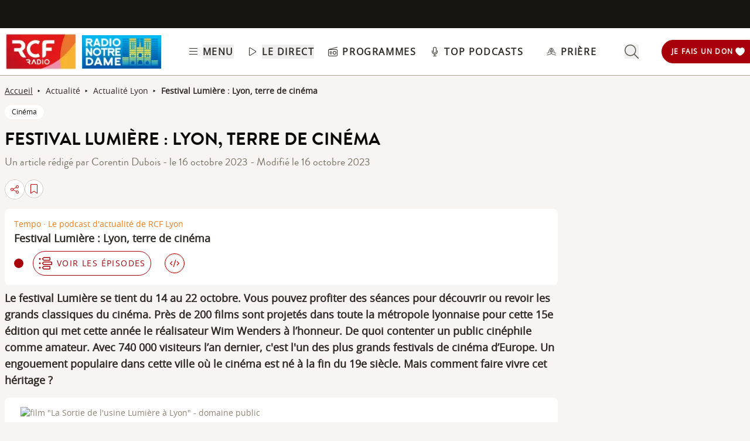

--- FILE ---
content_type: text/html; charset=UTF-8
request_url: https://www.rcf.fr/articles/actualite/festival-lumiere-lyon-terre-de-cinema
body_size: 2281
content:
<!DOCTYPE html>
<html lang="en">
<head>
    <meta charset="utf-8">
    <meta name="viewport" content="width=device-width, initial-scale=1">
    <title></title>
    <style>
        body {
            font-family: "Arial";
        }
    </style>
    <script type="text/javascript">
    window.awsWafCookieDomainList = [];
    window.gokuProps = {
"key":"AQIDAHjcYu/GjX+QlghicBgQ/[base64]",
          "iv":"A6x+SQCqawAACxPE",
          "context":"RHyAu0CGpC2QNtVSr9zIg/[base64]/MosDh+yrXi/1bjohYkPekOAr++e7HKHt5C32phVrBaeqC7rDfiva0QPXP1KPXprGhdKxLselRQeeW0Q6jjf5Aezi19oY/Rp0FFEpb2R8gwJugh8aYTGAv1dUDhxTMITd4dP0K+FKlVvOF8IwsUV+0PNsfhGZekfv2YNmX+/jhG40+ODeDAD1VkonjRDMqEuguckXoelbvdqiQHAiJGaChAqQlU8+H216iDL1UBkHwVvmvs5czzVuO56pCCrWSr/5PD+HA2JVQR2mqbFfCG2ZqHqUO5B2TWoMLowpMIKOb+rz8nDOpaEP7AfKLHNrjnxDysq1vDWKLnGVpygN5IjmHzoVCNyR/+SOiKVgsdDWmJ9MaPTgQpfzwbWi8BJOkRmQJL6rlR1wSwbGHxtMNg8Wi/mbWafheB9dpO5esSxJdAQobjK2+Oxtr2mC/uR8hny5t6exW6NTGuXJnBf8jBhf44/8RXiTjZPGgtrZ50lBQ=="
};
    </script>
    <script src="https://367ca2ed70bb.3be428d9.us-east-2.token.awswaf.com/367ca2ed70bb/a082d8dab590/c80798ca724c/challenge.js"></script>
</head>
<body>
    <div id="challenge-container"></div>
    <script type="text/javascript">
        AwsWafIntegration.saveReferrer();
        AwsWafIntegration.checkForceRefresh().then((forceRefresh) => {
            if (forceRefresh) {
                AwsWafIntegration.forceRefreshToken().then(() => {
                    window.location.reload(true);
                });
            } else {
                AwsWafIntegration.getToken().then(() => {
                    window.location.reload(true);
                });
            }
        });
    </script>
    <noscript>
        <h1>JavaScript is disabled</h1>
        In order to continue, we need to verify that you're not a robot.
        This requires JavaScript. Enable JavaScript and then reload the page.
    </noscript>
</body>
</html>

--- FILE ---
content_type: text/html;charset=utf-8
request_url: https://www.rcf.fr/articles/actualite/festival-lumiere-lyon-terre-de-cinema
body_size: 37571
content:
<!DOCTYPE html><html  lang="fr"><head><meta charset="utf-8"><meta name="viewport" content="width=device-width, initial-scale=1"><title>Festival Lumière : Lyon, terre de cinéma | RCF Lyon</title><link rel="preconnect" href="https://consentcdn.cookiebot.com" crossorigin="anonymous"><link rel="preconnect" href="https://consent.cookiebot.com" crossorigin="anonymous"><link rel="preconnect" href="https://www.gstatic.com" crossorigin="anonymous"><style> @font-face { font-family: "Brandon Grotesque Regular fallback"; src: local("Noto Sans"); size-adjust: 82.4103%; ascent-override: 127.3875%; descent-override: 46.0965%; line-gap-override: 0%; } @font-face { font-family: "Brandon Grotesque Regular fallback"; src: local("Arial"); size-adjust: 87.6232%; ascent-override: 119.809%; descent-override: 43.3541%; line-gap-override: 0%; } @font-face { font-family: "Brandon Grotesque Regular fallback"; src: local("Helvetica Neue"); size-adjust: 86.8056%; ascent-override: 120.9375%; descent-override: 43.7625%; line-gap-override: 0%; } @font-face { font-family: "Brandon Grotesque Regular fallback"; src: local("Roboto"); size-adjust: 87.8156%; ascent-override: 119.5465%; descent-override: 43.2592%; line-gap-override: 0%; } @font-face { font-family: "Brandon Grotesque Regular fallback"; src: local("Segoe UI"); size-adjust: 88.1057%; ascent-override: 119.1528%; descent-override: 43.1167%; line-gap-override: 0%; } @font-face { font-family: "Brandon Grotesque Medium fallback"; src: local("Noto Sans"); size-adjust: 83.0284%; ascent-override: 126.4392%; descent-override: 45.7533%; line-gap-override: 0%; } @font-face { font-family: "Brandon Grotesque Medium fallback"; src: local("Arial"); size-adjust: 88.2804%; ascent-override: 118.9171%; descent-override: 43.0314%; line-gap-override: 0%; } @font-face { font-family: "Brandon Grotesque Medium fallback"; src: local("Helvetica Neue"); size-adjust: 87.4566%; ascent-override: 120.0372%; descent-override: 43.4367%; line-gap-override: 0%; } @font-face { font-family: "Brandon Grotesque Medium fallback"; src: local("Roboto"); size-adjust: 88.4742%; ascent-override: 118.6566%; descent-override: 42.9371%; line-gap-override: 0%; } @font-face { font-family: "Brandon Grotesque Medium fallback"; src: local("Segoe UI"); size-adjust: 88.7665%; ascent-override: 118.2658%; descent-override: 42.7957%; line-gap-override: 0%; } @font-face { font-family: "Brandon Grotesque Bold fallback"; src: local("Noto Sans"); size-adjust: 83.8525%; ascent-override: 125.1966%; descent-override: 45.3037%; line-gap-override: 0%; } @font-face { font-family: "Brandon Grotesque Bold fallback"; src: local("Arial"); size-adjust: 89.1566%; ascent-override: 117.7484%; descent-override: 42.6085%; line-gap-override: 0%; } @font-face { font-family: "Brandon Grotesque Bold fallback"; src: local("Helvetica Neue"); size-adjust: 88.3247%; ascent-override: 118.8575%; descent-override: 43.0098%; line-gap-override: 0%; } @font-face { font-family: "Brandon Grotesque Bold fallback"; src: local("Roboto"); size-adjust: 89.3524%; ascent-override: 117.4904%; descent-override: 42.5151%; line-gap-override: 0%; } @font-face { font-family: "Brandon Grotesque Bold fallback"; src: local("Segoe UI"); size-adjust: 89.6476%; ascent-override: 117.1035%; descent-override: 42.3751%; line-gap-override: 0%; } @font-face { font-family: "Brandon Grotesque Black fallback"; src: local("Noto Sans"); size-adjust: 84.5736%; ascent-override: 124.1291%; descent-override: 44.9174%; line-gap-override: 0%; } @font-face { font-family: "Brandon Grotesque Black fallback"; src: local("Arial"); size-adjust: 89.9233%; ascent-override: 116.7444%; descent-override: 42.2452%; line-gap-override: 0%; } @font-face { font-family: "Brandon Grotesque Black fallback"; src: local("Helvetica Neue"); size-adjust: 89.0842%; ascent-override: 117.8441%; descent-override: 42.6431%; line-gap-override: 0%; } @font-face { font-family: "Brandon Grotesque Black fallback"; src: local("Roboto"); size-adjust: 90.1207%; ascent-override: 116.4887%; descent-override: 42.1526%; line-gap-override: 0%; } @font-face { font-family: "Brandon Grotesque Black fallback"; src: local("Segoe UI"); size-adjust: 90.4185%; ascent-override: 116.1051%; descent-override: 42.0138%; line-gap-override: 0%; } @font-face { font-family: "Open Sans fallback"; src: local("Noto Sans"); size-adjust: 98.8924%; ascent-override: 108.0819%; descent-override: 29.625%; line-gap-override: 0%; } @font-face { font-family: "Open Sans fallback"; src: local("Arial"); size-adjust: 105.1479%; ascent-override: 101.6519%; descent-override: 27.8625%; line-gap-override: 0%; } @font-face { font-family: "Open Sans fallback"; src: local("Helvetica Neue"); size-adjust: 104.1667%; ascent-override: 102.6094%; descent-override: 28.125%; line-gap-override: 0%; } @font-face { font-family: "Open Sans fallback"; src: local("Roboto"); size-adjust: 105.3787%; ascent-override: 101.4292%; descent-override: 27.8015%; line-gap-override: 0%; } @font-face { font-family: "Open Sans fallback"; src: local("Segoe UI"); size-adjust: 105.7269%; ascent-override: 101.0952%; descent-override: 27.71%; line-gap-override: 0%; } </style><style>@media screen and (min-width:576px){.header-slide-fade-enter-active{transition:all .3s ease}.header-slide-fade-enter,.header-slide-fade-leave-active,.header-slide-fade-leave-to{transform:translateY(-200%);transition:transform .7s ease-out}.donationButton-slide-fade-enter-active{transition:all .3s ease}.donationButton-slide-fade-enter,.donationButton-slide-fade-leave-active,.donationButton-slide-fade-leave-to{transform:translate(200%);transition:transform .7s ease-out}}</style><style>.slick-prev[data-v-837a62bd]{left:-8px!important}.slick-next[data-v-837a62bd]{right:-8px!important}.slick-next[data-v-837a62bd],.slick-prev[data-v-837a62bd]{top:47%;z-index:2}.slick-next[data-v-837a62bd]:before,.slick-prev[data-v-837a62bd]:before{color:transparent}.slider-list-result-container[data-v-837a62bd]{padding-left:0}</style><style>.menu-title{font-weight:600;letter-spacing:.1em;text-transform:uppercase;--tw-text-opacity:1;color:rgb(45 42 37/var(--tw-text-opacity,1))}.header-link{align-items:center;cursor:pointer;display:flex;justify-content:space-between}.link-underline{border-bottom-width:1px;--tw-border-opacity:1;border-color:rgb(255 255 255/var(--tw-border-opacity,1))}.link-underline:hover{--tw-border-opacity:1;border-color:rgb(45 42 37/var(--tw-border-opacity,1))}.link-svg{height:1rem;margin-right:.5rem;width:1rem;fill:#2d2a25}</style><style>.hideSubMenu{transform:translateY(-150%)}@media screen and (min-width:576px){.submenu-slide-fade-enter-active{transition:all .5s ease}.submenu-slide-fade-enter,.submenu-slide-fade-leave-active,.submenu-slide-fade-leave-to{transform:translateY(-100%);transition:transform .7s ease-out}}</style><style>.submenu-button{border-radius:9999px;border-width:1px;cursor:pointer;margin:.25rem;width:-moz-fit-content;width:fit-content;--tw-border-opacity:1;border-color:rgb(198 1 0/var(--tw-border-opacity,1));font-size:.875rem;line-height:1.25rem;padding:.5rem 1rem}.submenu-button:hover{--tw-shadow:0 1px 2px 0 rgba(0,0,0,.05);--tw-shadow-colored:0 1px 2px 0 var(--tw-shadow-color);box-shadow:var(--tw-ring-offset-shadow,0 0 #0000),var(--tw-ring-shadow,0 0 #0000),var(--tw-shadow);--tw-shadow-color:#c60100;--tw-shadow:var(--tw-shadow-colored)}@media (min-width:1024px){.submenu-button{padding-left:.5rem;padding-right:.5rem}}.submenu-button-highlight{border-radius:9999px;margin:.25rem;width:-moz-fit-content;width:fit-content;--tw-bg-opacity:1;background-color:rgb(254 195 97/var(--tw-bg-opacity,1));font-size:.875rem;line-height:1.25rem;padding:.5rem 1rem;--tw-text-opacity:1;color:rgb(87 82 71/var(--tw-text-opacity,1))}.submenu-button-highlight:hover{--tw-bg-opacity:1;background-color:rgb(247 178 52/var(--tw-bg-opacity,1))}@media (min-width:1024px){.submenu-button-highlight{padding-left:.5rem;padding-right:.5rem}}.submenu-button-svg{height:1.5rem;margin-right:.5rem;width:1.5rem;fill:#c60100}.submenu-button-highlight-svg{height:1.5rem;width:1.5rem;fill:#575247}.submenu-button-title{font-weight:600;letter-spacing:.1em;text-transform:uppercase}</style><style>.social-share-button{gap:0}</style><style>.background-animation-radial-rcf[data-v-cf1099ff],.background-animation-radial-rnd[data-v-cf1099ff]{background-color:#fff}@media screen and (min-width:950px){.background-animation-radial-rcf[data-v-cf1099ff],.background-animation-radial-rnd[data-v-cf1099ff]{overflow:hidden;transition:scale .4s ease-in-out,background-color .5s ease-in-out;transition:border .2s ease-in-out}.background-animation-radial-rcf[data-v-cf1099ff]:hover,.background-animation-radial-rnd[data-v-cf1099ff]:hover{border:none;opacity:1;scale:1.02}.background-animation-radial-rcf[data-v-cf1099ff]:before,.background-animation-radial-rnd[data-v-cf1099ff]:before{content:"";height:200%;left:50%;opacity:1;position:absolute;top:50%;transform:translate(-50%,-50%) scale(0);transition:transform .5s ease-in-out,opacity .3s ease-in-out;width:200%;z-index:0}.background-animation-radial-rcf[data-v-cf1099ff]:before{background:radial-gradient(circle,#c60100 70%,#fff 80%)}.background-animation-radial-rnd[data-v-cf1099ff]:before{background:radial-gradient(circle,#f9446f 70%,#fff 80%)}.background-animation-radial-rcf[data-v-cf1099ff]:hover:before,.background-animation-radial-rnd[data-v-cf1099ff]:hover:before{transform:translate(-50%,-50%) scale(1.5)}.background-animation-radial-rcf[data-v-cf1099ff]>*,.background-animation-radial-rnd[data-v-cf1099ff]>*{position:relative;z-index:1}.background-animation-radial-rcf[data-v-cf1099ff]:hover>*,.background-animation-radial-rnd[data-v-cf1099ff]:hover>*{scale:1.2}.tremolo-effect[data-v-cf1099ff]:hover{animation:tremolo-cf1099ff .4s ease-in}}.flag-animation[data-v-cf1099ff]{transition:transform .35s cubic-bezier(.165,.84,.44,1);transition:fill .55s ease-out}.background-animation-radial-rcf:active>.flag-animation[data-v-cf1099ff],.background-animation-radial-rnd:active>.flag-animation[data-v-cf1099ff],.flag-animation[data-v-cf1099ff]:active{transform:translateY(-10px)}.no-stack-animations[data-v-cf1099ff]{transition-duration:1s}.no-stack-animations[data-v-cf1099ff]:hover{transform:none!important}@keyframes tremolo-cf1099ff{0%{transform:translate(0)}10%{transform:translate(3px)}30%{transform:translate(-3px)}60%{transform:translate(1px)}90%{transform:translate(-1px)}to{transform:translate(0)}}</style><style>.chapo a{text-decoration:underline}.chapo a:focus,.chapo a:hover{color:#c60100;cursor:pointer}</style><style>.tags-style a{text-decoration:none!important}.tags-style a:hover{background-color:#161512;color:#fff}.article-tags{color:#161512}</style><style>@charset "UTF-8";.ckeditor-body-content .row{margin-left:-15px;margin-right:-15px}.ckeditor-body-content .row:after,.ckeditor-body-content .row:before{content:" ";display:table}.ckeditor-body-content .row:after{clear:both}.ckeditor-body-content .col-lg-1,.ckeditor-body-content .col-lg-10,.ckeditor-body-content .col-lg-11,.ckeditor-body-content .col-lg-12,.ckeditor-body-content .col-lg-2,.ckeditor-body-content .col-lg-3,.ckeditor-body-content .col-lg-4,.ckeditor-body-content .col-lg-5,.ckeditor-body-content .col-lg-6,.ckeditor-body-content .col-lg-7,.ckeditor-body-content .col-lg-8,.ckeditor-body-content .col-lg-9,.ckeditor-body-content .col-md-1,.ckeditor-body-content .col-md-10,.ckeditor-body-content .col-md-11,.ckeditor-body-content .col-md-12,.ckeditor-body-content .col-md-2,.ckeditor-body-content .col-md-3,.ckeditor-body-content .col-md-4,.ckeditor-body-content .col-md-5,.ckeditor-body-content .col-md-6,.ckeditor-body-content .col-md-7,.ckeditor-body-content .col-md-8,.ckeditor-body-content .col-md-9,.ckeditor-body-content .col-sm-1,.ckeditor-body-content .col-sm-10,.ckeditor-body-content .col-sm-11,.ckeditor-body-content .col-sm-12,.ckeditor-body-content .col-sm-2,.ckeditor-body-content .col-sm-3,.ckeditor-body-content .col-sm-4,.ckeditor-body-content .col-sm-5,.ckeditor-body-content .col-sm-6,.ckeditor-body-content .col-sm-7,.ckeditor-body-content .col-sm-8,.ckeditor-body-content .col-sm-9,.ckeditor-body-content .col-xs-1,.ckeditor-body-content .col-xs-10,.ckeditor-body-content .col-xs-11,.ckeditor-body-content .col-xs-12,.ckeditor-body-content .col-xs-2,.ckeditor-body-content .col-xs-3,.ckeditor-body-content .col-xs-4,.ckeditor-body-content .col-xs-5,.ckeditor-body-content .col-xs-6,.ckeditor-body-content .col-xs-7,.ckeditor-body-content .col-xs-8,.ckeditor-body-content .col-xs-9{box-sizing:border-box;-moz-box-sizing:border-box;float:left;min-height:1px;padding:15px;position:relative}.ckeditor-body-content .col-md-6{width:50%}.ckeditor-body-content .col-md-3{width:25%}.ckeditor-body-content .col-md-9{width:75%}.ckeditor-body-content .col-md-4{width:33.3%}.ckeditor-body-content .col-md-3 img,.ckeditor-body-content .col-md-4 img,.ckeditor-body-content .col-md-6 img,.ckeditor-body-content .col-md-9 img{display:block;height:auto;max-width:100%}.ckeditor-body-content .three-col,.ckeditor-body-content .two-col,.ckeditor-body-content .two-col-left,.ckeditor-body-content .two-col-right{margin:10px auto;padding:8px}.ckeditor-body-content .three-col .col-md-4,.ckeditor-body-content .two-col .col-md-6,.ckeditor-body-content .two-col-left .col-md-3,.ckeditor-body-content .two-col-left .col-md-9,.ckeditor-body-content .two-col-right .col-md-3,.ckeditor-body-content .two-col-right .col-md-9{min-height:5em;text-align:justify}.ckeditor-body-content .two-col .col-md-6,.ckeditor-body-content .two-col-left .col-md-3,.ckeditor-body-content .two-col-left .col-md-9,.ckeditor-body-content .two-col-right .col-md-3,.ckeditor-body-content .two-col-right .col-md-9{margin:-3px}.ckeditor-body-content .two-col-left .col-sidebar,.ckeditor-body-content .two-col-right .col-sidebar{padding:0}.ckeditor-body-content .two-col .col-2{margin-left:9px}.ckeditor-body-content .three-col .col-first{margin-left:-3px}.ckeditor-body-content .three-col .col-second{margin-left:3px}.ckeditor-body-content .three-col .col-third{margin-left:3px;margin-right:-3px}.ckeditor-body-content .two-col-left .col-md-9{margin-left:8px}.ckeditor-body-content .two-col-right .col-md-9{margin-right:8px}.ckeditor-body-content p{margin-top:1rem}.ckeditor-body{color:#2d2a25;font-size:1.25rem}.ckeditor-body .ckeditor-body-content{display:flex;flex-direction:column;margin-top:1rem}.ckeditor-body .ckeditor-body-content *{font-family:Open Sans,Sans Serif!important;text-transform:inherit}@media screen and (max-width:760px){.ckeditor-body .ckeditor-body-content img{height:auto!important}}.ckeditor-body .ckeditor-body-content figure{align-self:center;background:#fff;border-radius:1rem;margin:30px 0 0;padding:1rem;width:-moz-fit-content;width:fit-content}.ckeditor-body .ckeditor-body-content li,.ckeditor-body .ckeditor-body-content p{font-size:18px;width:100%}@media screen and (max-width:760px){.ckeditor-body .ckeditor-body-content li,.ckeditor-body .ckeditor-body-content p{font-size:16px}}.ckeditor-body .ckeditor-body-content .instagram-media,.ckeditor-body .ckeditor-body-content .twitter-tweet,.ckeditor-body .ckeditor-body-content iframe{align-self:center;margin-bottom:1rem!important;margin-top:1rem!important;max-width:100%}.ckeditor-body .img-with-legend-container{display:flex}.ckeditor-body .img-with-legend-container.img-center{justify-content:center}.ckeditor-body .img-with-legend-container.img-left{justify-content:flex-start}.ckeditor-body .img-with-legend-container.img-right{justify-content:flex-end}.ckeditor-body .img-with-legend-container .img-with-legend-wrapper{font-size:.875rem;font-style:italic}@media screen and (max-width:760px){.ckeditor-body .img-with-legend-container .img-with-legend-wrapper p{display:none}.ckeditor-body{font-size:1rem}}.ckeditor-body h2{border-left:solid;border-color:#dad8d2;border-left-width:3px;font-family:Brandon Grotesque Bold,Sans Serif!important;font-size:1.8rem;font-weight:700;margin:50px 0 0;padding-left:8px}@media screen and (max-width:760px){.ckeditor-body h2{font-size:1.45rem;line-height:1.9rem}}.ckeditor-body h3{font-size:1.5rem;font-weight:700;margin:30px 0 0}@media screen and (max-width:760px){.ckeditor-body h3{font-size:1.35rem}}.ckeditor-body h4,.ckeditor-body h5,.ckeditor-body h6{margin:20px 0 0}.ckeditor-body a{text-decoration:underline}.ckeditor-body a:hover{color:#c60100}.ckeditor-body p{margin:10px 0 0!important}.ckeditor-body img{display:flex}.ckeditor-body img,.ckeditor-body img[data-align=center]{margin-left:auto;margin-right:auto}.ckeditor-body img[data-align=right]{float:right;margin-bottom:.8rem;margin-left:auto;padding-left:.8rem}.ckeditor-body img[data-align=left]{float:left;margin-bottom:.8rem;margin-right:auto;padding-right:.8rem}.ckeditor-body p:has(>iframe){height:-moz-fit-content;height:fit-content;width:-moz-fit-content;width:fit-content}.ckeditor-body p.text-align-right{text-align:right}.ckeditor-body p.text-align-justify{text-align:justify}.ckeditor-body p.text-align-left{text-align:left}.ckeditor-body p.rtecenter,.ckeditor-body p.text-align-center{text-align:center}.ckeditor-body p .highlight{align-self:center;border-radius:.5rem;margin:1rem auto;max-width:100%;--tw-bg-opacity:1;background-color:rgb(227 225 221/var(--tw-bg-opacity,1));padding:1rem}@media (min-width:1024px){.ckeditor-body p .highlight{max-width:90%}}.ckeditor-body ul{list-style:inherit;list-style-position:inside}.ckeditor-body ul ::marker{font-size:1.125em}.ckeditor-body ul li{margin-bottom:15px}.ckeditor-body ol{list-style-position:inside;list-style-type:decimal}.ckeditor-body ol ::marker{font-family:Open Sans,Sans Serif;font-weight:600}.ckeditor-body ol li{margin-bottom:15px}.ckeditor-body blockquote{display:flex;font-size:1rem;font-style:italic;font-weight:700;justify-content:center;margin-left:0;margin-right:auto;max-width:94%;position:relative;text-align:start}@media screen and (max-width:760px){.ckeditor-body blockquote{max-width:85%}}.ckeditor-body blockquote p{display:inline-block;margin-top:0!important}.ckeditor-body blockquote:before{content:"";display:inline-block;padding-left:.5rem;padding-right:.5rem;width:2px}.ckeditor-body blockquote p:before{content:"«";padding-right:.5rem}.ckeditor-body blockquote p:after{content:"»";padding-left:.5rem}.ckeditor-body .blockquoteWrapper{align-items:center;margin-top:1.5rem}.ckeditor-body .blockquoteWrapper svg{fill:#c60100}.ckeditor-body .video-container{margin-bottom:1.5rem;padding-bottom:56.25%;position:relative}.ckeditor-body .video-container iframe{height:100%;left:0;position:absolute;top:0;width:100%}.ckeditor-body iframe[src*=youtube]{background-color:rgb(255,255,255,var(--tw-bg-opacity));border-radius:.5rem;margin-left:auto;margin-right:auto;margin-top:1rem;padding:1rem}@media screen and (max-width:576px){.ckeditor-body .slick-arrow{display:none}}.ckeditor-body .slick-dots{display:block!important}.ckeditor-body figcaption{font-size:.875rem;font-style:italic;line-height:1.25rem;margin-bottom:1rem;min-width:100%;text-align:start;width:-moz-min-content;width:min-content;--tw-text-opacity:1;color:rgb(73 69 60/var(--tw-text-opacity,1))}</style><style>button[data-v-cadf77a6]:disabled{cursor:not-allowed;opacity:.5}.carousel-container[data-v-cadf77a6]{overflow:hidden;position:relative}.carousel-slide[data-v-cadf77a6]{display:flex;transition:transform .5s ease-in-out}.carousel-slide-item[data-v-cadf77a6]{flex:0 0 100%;max-width:100%}</style><style>@media screen and (max-width:576px){section img[data-v-6b9983bf]{-o-object-position:left -340px top 0;object-position:left -340px top 0}}</style><style>:where(.social-share-button){align-items:center;display:flex;gap:.5em;text-decoration:none;width:-moz-min-content;width:min-content}:where(.social-share-button__icon){font-size:1.5em}:where(.social-share-button--styled){--color-hover:color-mix(in srgb,var(--color-brand),#000 15%);background-color:var(--color-brand);border-radius:.25rem;color:#fff;font-size:.875rem;line-height:normal;padding:.5rem;transition:all .25s ease-out}:where(.social-share-button--styled):hover{background-color:var(--color-hover)}:where(.social-share-button--styled) :where(.social-share-button__label){padding:0 .5rem}</style><link rel="stylesheet" href="/_nuxt/default.DWYVUNTS.css" crossorigin><link rel="stylesheet" href="/_nuxt/Modal.k0mFTWXA.css" crossorigin><link rel="stylesheet" href="/_nuxt/entry.C20mr6hO.css" crossorigin><link rel="stylesheet" href="/_nuxt/SocialShare.CyLjwIW5.css" crossorigin><link rel="stylesheet" href="/_nuxt/Wysiwyg.l7kYYuK9.css" crossorigin><link rel="preload" as="image" href="https://media.rcf.fr/sites/default/files/styles/890x500/public/2023-10/La-Sortie-de-l-usine-Lumiere-a-Lyon_film-1895_credit-domaine-public_1.jpg.webp"><link rel="preload" as="image" href="https://media.rcf.fr/sites/default/files/styles/324x324/public/2023-09/TEMPO_podcast-LARGE.png.webp"><link rel="preload" as="image" href="https://media.rcf.fr/sites/default/files/styles/200x200/public/2023-09/TEMPO_podcast-LARGE.png.webp"><link rel="modulepreload" as="script" crossorigin href="/_nuxt/CtxtMDeg.js"><link rel="modulepreload" as="script" crossorigin href="/_nuxt/o-DJZyXR.js"><link rel="modulepreload" as="script" crossorigin href="/_nuxt/DmdWV87o.js"><link rel="modulepreload" as="script" crossorigin href="/_nuxt/CHYV2mht.js"><link rel="modulepreload" as="script" crossorigin href="/_nuxt/B8qwUJCN.js"><link rel="modulepreload" as="script" crossorigin href="/_nuxt/DC2FSR_T.js"><link rel="modulepreload" as="script" crossorigin href="/_nuxt/KPNiqsuv.js"><link rel="modulepreload" as="script" crossorigin href="/_nuxt/D-cNEAl5.js"><link rel="modulepreload" as="script" crossorigin href="/_nuxt/fzGDG5Iw.js"><link rel="modulepreload" as="script" crossorigin href="/_nuxt/CDVq6AZv.js"><link rel="modulepreload" as="script" crossorigin href="/_nuxt/BCo6x5W8.js"><link rel="modulepreload" as="script" crossorigin href="/_nuxt/GmLfRE1Q.js"><link rel="modulepreload" as="script" crossorigin href="/_nuxt/BrAOtCtR.js"><link rel="modulepreload" as="script" crossorigin href="/_nuxt/DhOQtnG_.js"><link rel="modulepreload" as="script" crossorigin href="/_nuxt/Bc2g2bm6.js"><link rel="modulepreload" as="script" crossorigin href="/_nuxt/CrQkqvG8.js"><link rel="modulepreload" as="script" crossorigin href="/_nuxt/BJtZt9Dr.js"><link rel="modulepreload" as="script" crossorigin href="/_nuxt/Cbqnn2cH.js"><link rel="modulepreload" as="script" crossorigin href="/_nuxt/BFFu6mdL.js"><link rel="modulepreload" as="script" crossorigin href="/_nuxt/DJQxeSne.js"><link rel="modulepreload" as="script" crossorigin href="/_nuxt/D3gc0pTM.js"><link rel="modulepreload" as="script" crossorigin href="/_nuxt/Bw1hz4Oc.js"><link rel="modulepreload" as="script" crossorigin href="/_nuxt/BAh3l5rh.js"><link rel="modulepreload" as="script" crossorigin href="/_nuxt/CAKFdtpy.js"><link rel="modulepreload" as="script" crossorigin href="/_nuxt/CYjAD7xw.js"><link rel="modulepreload" as="script" crossorigin href="/_nuxt/D-FUPkb1.js"><link rel="modulepreload" as="script" crossorigin href="/_nuxt/CMRG_olN.js"><link rel="modulepreload" as="script" crossorigin href="/_nuxt/BCOwo4dG.js"><link rel="modulepreload" as="script" crossorigin href="/_nuxt/BefaGHxl.js"><link rel="modulepreload" as="script" crossorigin href="/_nuxt/RW3LQftb.js"><link rel="modulepreload" as="script" crossorigin href="/_nuxt/C3mjP6N3.js"><link rel="modulepreload" as="script" crossorigin href="/_nuxt/DaFBLP2q.js"><link rel="modulepreload" as="script" crossorigin href="/_nuxt/B3AkA36d.js"><link rel="modulepreload" as="script" crossorigin href="/_nuxt/r6viutmm.js"><link rel="modulepreload" as="script" crossorigin href="/_nuxt/Cbxw15Hc.js"><link rel="modulepreload" as="script" crossorigin href="/_nuxt/CWWYNyLm.js"><link rel="modulepreload" as="script" crossorigin href="/_nuxt/Dn5_aSxt.js"><link rel="modulepreload" as="script" crossorigin href="/_nuxt/DdQ-qSg2.js"><link rel="modulepreload" as="script" crossorigin href="/_nuxt/6FZLFpYI.js"><link rel="modulepreload" as="script" crossorigin href="/_nuxt/B1_Sc8iC.js"><link rel="modulepreload" as="script" crossorigin href="/_nuxt/WJ9cgBUu.js"><link rel="modulepreload" as="script" crossorigin href="/_nuxt/R2mthzTD.js"><link rel="preload" as="fetch" fetchpriority="low" crossorigin="anonymous" href="/_nuxt/builds/meta/478da9df-ed33-423a-9b2a-f3019209a08c.json"><link rel="prefetch" as="image" type="image/png" href="/_nuxt/around-me-bg.Cx7YxAXK.png"><link rel="prefetch" as="image" type="image/png" href="/_nuxt/bg-events.B-R12Jkg.png"><link rel="prefetch" as="image" type="image/png" href="/_nuxt/bg-yellow.Cw_Tvc5X.png"><link rel="prefetch" as="script" crossorigin href="/_nuxt/D3xQ8qpY.js"><link rel="prefetch" as="style" crossorigin href="/_nuxt/AroundMeModal.BC6PeXrl.css"><link rel="prefetch" as="script" crossorigin href="/_nuxt/dJhfcMp4.js"><link rel="prefetch" as="script" crossorigin href="/_nuxt/MIQ29gMV.js"><link rel="prefetch" as="script" crossorigin href="/_nuxt/CyP1Yh4E.js"><link rel="prefetch" as="script" crossorigin href="/_nuxt/Ct-qG5Nk.js"><link rel="prefetch" as="script" crossorigin href="/_nuxt/C6Ivp8gK.js"><link rel="prefetch" as="image" type="image/webp" href="/_nuxt/footer-desktop.CscvbEhm.webp"><link rel="prefetch" as="image" type="image/webp" href="/_nuxt/footer-mobile.Dnhpqq19.webp"><link rel="prefetch" as="script" crossorigin href="/_nuxt/D2R2SPKJ.js"><link rel="prefetch" as="image" type="image/png" href="/_nuxt/place-holder_article-930x500.Dtk2FZr2.png"><link rel="prefetch" as="script" crossorigin href="/_nuxt/Dq3QpTGc.js"><link rel="prefetch" as="image" type="image/webp" href="/_nuxt/coeur-full-length.Dpg9wxEU.webp"><link rel="icon" type="image/x-icon" href="/favicon.ico"><meta property="og:type" content="article"><noscript children="JavaScript is required"></noscript><meta name="description" content="Le festival Lumière se tient du 14 au 22 octobre. Vous pouvez profiter des séances pour découvrir ou revoir les grands classiques du cinéma. Près de 200 films sont projetés dans toute la métropole lyonnaise pour cette 15e édition qui met cette année le réalisateur Wim Wenders à l’honneur. De quoi contenter un public cinéphile comme amateur. Avec 740 000 visiteurs l’an dernier, c'est l'un des plus grands festivals de cinéma d’Europe. Un engouement populaire dans cette ville où le cinéma est né à la fin du 19e siècle. Mais comment faire vivre cet héritage ? "><meta property="og:image" content="https://media.rcf.fr/sites/default/files/styles/1280x630_og_image/public/2023-10/La-Sortie-de-l-usine-Lumiere-a-Lyon_film-1895_credit-domaine-public_1.jpg.webp"><meta property="og:title" content="Festival Lumière : Lyon, terre de cinéma | RCF Lyon"><meta property="og:description" content="Le festival Lumière se tient du 14 au 22 octobre. Vous pouvez profiter des séances pour découvrir ou revoir les grands classiques du cinéma. Près de 200 films sont projetés dans toute la métropole lyonnaise pour cette 15e édition qui met cette année le réalisateur Wim Wenders à l’honneur. De quoi contenter un public cinéphile comme amateur. Avec 740 000 visiteurs l’an dernier, c'est l'un des plus grands festivals de cinéma d’Europe. Un engouement populaire dans cette ville où le cinéma est né à la fin du 19e siècle. Mais comment faire vivre cet héritage ? "><meta property="og:url" content="https://www.rcf.fr/articles/actualite/festival-lumiere-lyon-terre-de-cinema"><meta property="twitter:card" content="summary_large_image"><meta property="twitter:site" content="@radiorcf"><meta property="twitter:title" content="Festival Lumière : Lyon, terre de cinéma | RCF Lyon"><meta property="twitter:description" content="Le festival Lumière se tient du 14 au 22 octobre. Vous pouvez profiter des séances pour découvrir ou revoir les grands classiques du cinéma. Près de 200 films sont projetés dans toute la métropole lyonnaise pour cette 15e édition qui met cette année le réalisateur Wim Wenders à l’honneur. De quoi contenter un public cinéphile comme amateur. Avec 740 000 visiteurs l’an dernier, c'est l'un des plus grands festivals de cinéma d’Europe. Un engouement populaire dans cette ville où le cinéma est né à la fin du 19e siècle. Mais comment faire vivre cet héritage ? "><meta property="twitter:image" content="https://media.rcf.fr/sites/default/files/styles/1280x630_og_image/public/2023-10/La-Sortie-de-l-usine-Lumiere-a-Lyon_film-1895_credit-domaine-public_1.jpg.webp"><script type="application/ld+json">{"@context":"https://schema.org","@graph":[{"author":{"@type":"Person","name":"Corentin Dubois"},"dateModified":"00:00","datePublished":"00:00","headline":"Festival Lumière : Lyon, terre de cinéma | RCF","image":{"@type":"ImageObject","url":"https://media.rcf.fr/sites/default/files/styles/930x557/public/2023-10/La-Sortie-de-l-usine-Lumiere-a-Lyon_film-1895_credit-domaine-public_1.jpg.webp"},"isAccessibleForFree":"True","mainEntityOfPage":"httpss://www.rcf.fr/articles/actualite/festival-lumiere-lyon-terre-de-cinema","name":"Festival Lumière : Lyon, terre de cinéma","publisher":{"@type":"NGO","name":"RCF"},"@type":"NewsArticle"}]}</script><link rel="canonical" href="https://www.rcf.fr/articles/actualite/festival-lumiere-lyon-terre-de-cinema"><script type="module" src="/_nuxt/CtxtMDeg.js" crossorigin></script></head><body><div id="__nuxt"><div class="layout flex flex-col justify-center"><header class="fixed top-0 left-0 right-0 flex flex-col w-full z-40"><div style="" class="relative z-10 bg-white desktop:border-b desktop:border-b-grey-400 here"><!--[--><div class="absolute top-[-10em] z-100 w-full"><ul><li><a href="#main-content" aria-label="aller au contenu" class="absolute left-0 right-0 text-center focus:top-[10.5em] focus:underline text-white font-bold outline-none">Aller au contenu</a></li><li><a href="#footer-links" aria-label="aller au pied de page" class="absolute left-0 right-0 text-center focus:top-[10.5em] focus:underline text-white font-bold outline-none">Aller au pied de page</a></li></ul></div><div id="preheader" class="h-[48px] hidden desktop:flex bg-grey-975 justify-between items-center text-xs text-grey-50 font-semibold"><span></span></div><!--]--><!--[--><div class="max-h-max hidden desktop:flex items-center justify-between text-grey-800 py-2 pl-2"><div class="flex"><a href="/" class="flex items-center pr-2" aria-label="Retour à la page d&#39;accueil"><img src="[data-uri]" alt="logo RCF" height="65px" width="123.5px" class="hidden desktop:block"></a><a href="/radio-notre-dame" class="flex items-center pr-2" aria-label="Visiter la page de Radio Notre Dame"><img src="[data-uri]" alt="logo RND" height="auto" width="135px" class="hidden desktop:block bg-rnd-100"></a></div><nav><ul class="flex items-center justify-between"><li class="header-link desktop:mr-6 relative group"><svg class="icons link-svg"><!----><!----><use href="/_nuxt/icons._x-5S07E.svg#bars-light"></use></svg><button class="menu-title" aria-label="Ouvrir le menu">Menu</button><span class="absolute bottom-0 hidden h-[1px] w-full max-w-0 bg-grey-950 opacity-0 transition-all duration-500 ease-out group-hover:max-w-full group-hover:opacity-100 desktop:block"></span></li><li class="header-link desktop:mr-6 relative group"><div id="playerInstructions" class="sr-only"> écouter le direct - pour accéder aux contrôles du player, appuyer sur Alt + p une fois le player ouvert </div><svg class="icons link-svg"><!----><!----><use href="/_nuxt/icons._x-5S07E.svg#play-light"></use></svg><button class="menu-title" aria-labelledby="playerInstructions">Le direct</button><span class="absolute bottom-0 hidden h-[1px] w-full max-w-0 bg-grey-950 opacity-0 transition-all duration-500 ease-out group-hover:max-w-full group-hover:opacity-100 desktop:block"></span></li><li class="header-link desktop:mr-6 relative group"><a href="/grille-des-programmes" class="flex items-center" aria-label="Consulter la grille des programmes"><svg class="icons link-svg"><!----><!----><use href="/_nuxt/icons._x-5S07E.svg#radio-light"></use></svg><span class="menu-title">Programmes</span></a><span class="absolute bottom-0 hidden h-[1px] w-full max-w-0 bg-grey-950 opacity-0 transition-all duration-500 ease-out group-hover:max-w-full group-hover:opacity-100 desktop:block"></span></li><li class="header-link relative group"><a href="/top-podcasts" class="flex items-center"><svg class="icons link-svg"><!----><!----><use href="/_nuxt/icons._x-5S07E.svg#microphone-light"></use></svg><span class="menu-title">Top Podcasts</span></a><span class="absolute bottom-0 hidden h-[1px] w-full max-w-0 bg-grey-950 opacity-0 transition-all duration-500 ease-out group-hover:max-w-full group-hover:opacity-100 desktop:block"></span></li></ul></nav><!----><ul class="flex justify-between items-center"><li class="header-link relative group"><a href="/prieres" class="flex items-center"><svg class="icons link-svg"><!----><!----><use href="/_nuxt/icons._x-5S07E.svg#hands-praying-light"></use></svg><span class="menu-title">Prière</span></a><span class="absolute bottom-0 hidden h-[1px] w-full max-w-0 bg-grey-950 opacity-0 transition-all duration-500 ease-out group-hover:max-w-full group-hover:opacity-100 desktop:block"></span></li><li class="header-link ml-12"><button aria-label="Ouvrir la barre de recherche" role="search"><svg class="icons w-6 h-6 fill-grey-800"><!----><!----><use href="/_nuxt/icons._x-5S07E.svg#magnifying-glass-light"></use></svg></button></li></ul><a href="https://don.rcfnotredame.fr/donner/" rel="noopener noreferrer" id="donation-button" class="flex items-center justify-between py-1 px-1 desktop:pl-4 cursor-pointer rounded-l-full desktop:h-10 max-w-[14%] hover:border-[1px] border-[1px] hover:bg-white group rgive-button bg-red-700 border-red-700 hover:border-red-700"><span id="donation-button-text" class="hidden desktop:block group-hover:text-red-700 uppercase font-semibold tracking-widest text-white font-openSans text-xs"> je fais un don </span><svg class="icons w-[1.2rem] group-hover:text-red-700 h-[1.2rem] mx-1 desktop:w-4 desktop:h-4 desktop:mx-1 text-white" id="donation-button-heart"><!----><!----><use href="/_nuxt/icons._x-5S07E.svg#don-white"></use></svg><span id="donation-button-text" class="desktop:hidden uppercase text-white text-xs font-openSans font-semibold desktop:font-bold w-2/3 desktop:w-auto">don</span></a></div><div class="relative flex justify-between items-center desktop:hidden text-grey-800 pl-2 py-2 h-[60px] w-full z-10 shadow-[0px_0px_7px]"><svg class="icons w-8 h-8 fill-grey-800 mr-2"><!----><!----><use href="/_nuxt/icons._x-5S07E.svg#bars-light"></use></svg><a href="/" class="flex items-center mr-2"><img src="[data-uri]" alt="logo RCF" height="40px" width="76" class="block desktop:hidden"></a><a href="/radio-notre-dame" class="flex items-center mr-2"><img src="[data-uri]" alt="logo RCF" height="36px" width="36px" class="block desktop:hidden bg-rnd-100"></a><button id="radio-select-button-header" class="rounded-full px-3 py-1 flex items-center bg-orange-200 text-grey-975 px-1 w-fit max-w-[48%] flex justify-between justify-self-center mr-2" type="button" aria-label="Choix de la région"><span id="radio-select-text-header" class="whitespace-nowrap text-clip overflow-x-hidden text-xs pl-1 capitalize font-semibold tracking-wider">ma region</span><svg class="icons w-3.5 h-3.5 ml-1 fill-grey-975" id="radio-select-chevron-header"><!----><!----><use href="/_nuxt/icons._x-5S07E.svg#chevron-down-light"></use></svg></button><svg class="icons w-6 h-6 fill-grey-800" aria-label="Ouvrir la barre de recherche" role="search"><!----><!----><use href="/_nuxt/icons._x-5S07E.svg#magnifying-glass-light"></use></svg><a href="https://don.rcfnotredame.fr/donner/" rel="noopener noreferrer" id="donation-button" class="flex items-center justify-between py-1 px-1 desktop:pl-4 cursor-pointer rounded-l-full desktop:h-10 max-w-[14%] hover:border-[1px] border-[1px] hover:bg-white group rgive-button bg-red-700 border-red-700 hover:border-red-700"><span id="donation-button-text" class="hidden desktop:block group-hover:text-red-700 uppercase font-semibold tracking-widest text-white font-openSans text-xs"> je fais un don </span><svg class="icons w-[1.2rem] group-hover:text-red-700 h-[1.2rem] mx-1 desktop:w-4 desktop:h-4 desktop:mx-1 text-white" id="donation-button-heart"><!----><!----><use href="/_nuxt/icons._x-5S07E.svg#don-white"></use></svg><span id="donation-button-text" class="desktop:hidden uppercase text-white text-xs font-openSans font-semibold desktop:font-bold w-2/3 desktop:w-auto">don</span></a></div><!--]--></div><!----><div class="absolute top-full w-full bg-white text-grey-800 shadow-400 transition-all duration-500 -translate-y-[150%]" display="false"><div class="hidden desktop:flex flex-col px-20 py-4"><ul class="w-full bg-red grid grid-cols-4 gap-4"><li><div class="text-grey-950 col-span-1"><div class="submenu-title"><span>Catégories</span><!----></div><ul><!--[--><span><a href="/actualite" class="" tabindex="-1" id="forceFocus"><!--[--><li class="subMenu-link">Actualité</li><!--]--></a></span><span><a href="/vie-spirituelle" class="" tabindex="-1" id="forceFocus"><!--[--><li class="subMenu-link">Vie spirituelle</li><!--]--></a></span><span><a href="/culture" class="" tabindex="-1" id="forceFocus"><!--[--><li class="subMenu-link">Culture</li><!--]--></a></span><span><a href="/economie-et-societe" class="" tabindex="-1" id="forceFocus"><!--[--><li class="subMenu-link">Économie &amp; Société</li><!--]--></a></span><span><a href="/ecologie-et-solidarite" class="" tabindex="-1" id="forceFocus"><!--[--><li class="subMenu-link">Écologie &amp; Solidarité</li><!--]--></a></span><span><a href="/au-quotidien" class="" tabindex="-1" id="forceFocus"><!--[--><li class="subMenu-link">Au quotidien</li><!--]--></a></span><span><a href="/points-de-vue" class="" tabindex="-1" id="forceFocus"><!--[--><li class="subMenu-link">Points de vue</li><!--]--></a></span><span><a href="/videos" class="" tabindex="-1" id="forceFocus"><!--[--><li class="subMenu-link">Vidéos</li><!--]--></a></span><!--]--></ul><!----></div></li><li><div class="text-grey-950 col-span-1"><span class="submenu-title">Dossiers de la rédaction</span><ul><!--[--><li class="subMenu-link"><a href="/dossiers/rencontre-europeenne-des-jeunes-2025-a-paris" class="" tabindex="-1">La Rencontre européenne de Taizé 2025, à Paris et en Île-de-France</a></li><li class="subMenu-link"><a href="/dossiers/60-ans-de-vatican-ii-retrouver-le-souffle-du-concile" class="" tabindex="-1">60 ans de Vatican II : retrouver le souffle du concile</a></li><li class="subMenu-link"><a href="/dossiers/jubile-2025-pelerins-desperance" class="" tabindex="-1">Jubilé 2025 : Pèlerins d&#39;espérance</a></li><li class="subMenu-link"><a href="/dossiers/quest-ce-que-lepiphanie" class="" tabindex="-1">Qu&#39;est-ce que l&#39;Épiphanie ?</a></li><!--]--></ul><a href="/dossiers" class="underline text-grey-800 hover:text-grey-400 font-brandonMedium text-lg" tabindex="-1"> Voir tous les dossiers </a></div></li><li><div class="text-grey-950 col-span-1"><div class="submenu-title"><span>Nous soutenir</span><svg class="icons w-6 h-6 fill-grey-900 ml-2"><!----><!----><use href="/_nuxt/icons._x-5S07E.svg#heart-light"></use></svg></div><ul><!--[--><span><a class="" href="https://don.rcfnotredame.fr/donner/" target="_blank" tabindex="-1" id="forceFocus"><!--[--><li class="subMenu-link">Je fais un don</li><!--]--></a></span><span><a class="" href="https://fondation.rcf.fr" target="_blank" tabindex="-1" id="forceFocus"><!--[--><li class="subMenu-link">Je fais un don IFI</li><!--]--></a></span><span><span class="urlencode hover:cursor-pointer"><!--[--><li class="subMenu-link">Pourquoi donner ? </li><!--]--></span></span><span><span class="urlencode hover:cursor-pointer"><!--[--><li class="subMenu-link">Fondation RCF</li><!--]--></span></span><span><span class="urlencode hover:cursor-pointer"><!--[--><li class="subMenu-link">Legs, Donation, Assurance-vie</li><!--]--></span></span><!--]--></ul><!----></div></li><li><div class="text-grey-950 col-span-1"><div class="submenu-title"><span>RCF Radio</span><!----></div><ul><!--[--><span><span class="urlencode hover:cursor-pointer"><!--[--><li class="subMenu-link">Qui sommes-nous ?</li><!--]--></span></span><span><span class="urlencode hover:cursor-pointer"><!--[--><li class="subMenu-link">Les fréquences</li><!--]--></span></span><span><span class="urlencode hover:cursor-pointer"><!--[--><li class="subMenu-link">Nos partenaires</li><!--]--></span></span><span><span class="urlencode hover:cursor-pointer"><!--[--><li class="subMenu-link">Nous contacter</li><!--]--></span></span><!--]--></ul><div class="mt-4"><section class="flex flex-col"><span></span></section></div></div></li></ul><div class="grid grid-cols-4"></div><div class="col-span-4 flex items-center justify-center"><div class="flex items-center justify-between"><span></span><a href="/grille-des-programmes" class="submenu-button flex items-center" tabindex="-1"><svg class="icons submenu-button-svg"><!----><!----><use href="/_nuxt/icons._x-5S07E.svg#radio-light"></use></svg><span class="submenu-button-title text-red-500">programmes</span></a><a href="/top-podcasts" class="flex items-center submenu-button" tabindex="-1"><svg class="icons submenu-button-svg"><!----><!----><use href="/_nuxt/icons._x-5S07E.svg#microphone-light"></use></svg><span class="submenu-button-title text-red-500">top podcasts</span></a><a href="/evenements" class="flex items-center submenu-button" tabindex="-1"><svg class="icons submenu-button-svg"><!----><!----><use href="/_nuxt/icons._x-5S07E.svg#calendar-days-light"></use></svg><span class="submenu-button-title text-red-500">évènements</span></a><a href="/prieres" class="flex items-center submenu-button-highlight" tabindex="-1"><svg class="icons submenu-button-highlight-svg mr-2"><!----><!----><use href="/_nuxt/icons._x-5S07E.svg#hands-praying-light"></use></svg><span class="submenu-button-title">prière</span></a><a href="/vie-spirituelle/le-saint-du-jour" class="flex items-center submenu-button-highlight" tabindex="-1"><svg class="icons submenu-button-highlight-svg mr-4"><!----><!----><use href="/_nuxt/icons._x-5S07E.svg#angel-light"></use></svg><span class="submenu-button-title">le saint du jour</span></a></div></div></div></div><div class="absolute top-full w-full bg-white text-grey-800 shadow-400 transition-all duration-700 py-4 -translate-y-[300%]"><form class="flex flex-col items-center justify-center"><div class="relative flex items-center justify-center w-full px-12"><div class="flex items-center rounded-full border border-grey-600 my-2 p-1 w-full desktop:w-[70%]"><input class="outline-none border-0 shadow-none italic w-full line-clamp-1" type="text" placeholder="Rechercher une émission, un épisode, etc ..." value="" tabindex="-1"><button class="flex items-center justify-center rounded-full desktop:bg-red-500 px-2 py-1" tabindex="-1"><svg class="icons h-6 w-6 desktop:h-4 desktop:w-4 desktop:fill-white fill-red-300 desktop:mr-2"><!----><!----><use href="/_nuxt/icons._x-5S07E.svg#search"></use></svg><span class="hidden desktop:block uppercase text-white tracking-widest">rechercher</span></button></div><svg class="icons w-6 h-6 fill-grey-950 cursor-pointer z-[201] absolute top-4 right-2"><!----><!----><use href="/_nuxt/icons._x-5S07E.svg#xmark-light"></use></svg></div><div style="display:none;" class="dropdown-menu bg-white rounded shadow-articles w-5/6 desktop:w-[60%]"><div class="dropdown-content max-h-[300px] overflow-y-scroll"><!--[--><!--]--></div></div></form></div><a href="https://don.rcfnotredame.fr/donner/" rel="noopener noreferrer" id="donation-button" class="flex items-center justify-between py-1 px-1 desktop:pl-4 cursor-pointer rounded-l-full desktop:h-10 max-w-[14%] hover:border-[1px] border-[1px] hover:bg-white group rgive-button bg-red-700 border-red-700 hover:border-red-700 hidden desktop:flex fixed z-30 right-0 top-16 desktop:top-36" style="display:none;"><span id="donation-button-text" class="hidden desktop:block group-hover:text-red-700 uppercase font-semibold tracking-widest text-white font-openSans text-xs"> je fais un don </span><svg class="icons w-[1.2rem] group-hover:text-red-700 h-[1.2rem] mx-1 desktop:w-4 desktop:h-4 desktop:mx-1 text-white" id="donation-button-heart"><!----><!----><use href="/_nuxt/icons._x-5S07E.svg#don-white"></use></svg><span id="donation-button-text" class="desktop:hidden uppercase text-white text-xs font-openSans font-semibold desktop:font-bold w-2/3 desktop:w-auto">don</span></a></header><main class="page-container-y mt-[65px] desktop:mt-[135px]"><section><span></span></section><!--[--><section class="page-container"><div class="flex items-center mt-2.5 text-grey-950 text-sm overflow-x-scroll scrollbar-none desktop:flex"><a href="/" class="underline hover:no-underline">Accueil</a><svg class="icons w-1.5 h-1.5 fill-black mx-2"><!----><!----><use href="/_nuxt/icons._x-5S07E.svg#caret-right-solid"></use></svg><!--[--><div class="flex items-center"><a href="/actualite" class="hover:underline last:font-semibold desktop:line-clamp-2 text-nowrap">Actualité</a><svg class="icons w-1.5 h-1.5 fill-black mx-2"><!----><!----><use href="/_nuxt/icons._x-5S07E.svg#caret-right-solid"></use></svg></div><div class="flex items-center"><a href="/actualite?radio=lyon" class="hover:underline last:font-semibold desktop:line-clamp-2 text-nowrap">Actualité Lyon</a><svg class="icons w-1.5 h-1.5 fill-black mx-2"><!----><!----><use href="/_nuxt/icons._x-5S07E.svg#caret-right-solid"></use></svg></div><div class="flex items-center"><span class="font-semibold  desktop:line-clamp-2 text-nowrap">Festival Lumière : Lyon, terre de cinéma</span><!----></div><!--]--></div><span></span><div class="grid grid-cols-12 gap-4"><div class="col-span-12 desktop:col-span-9"><ul class="flex flex-wrap mt-2.5"><!--[--><li class="flex mb-0 items-center justify-center"><a href="/tag/cinema" class="my-1 mr-2 cursor-pointer rounded-full bg-white py-1 px-3 font-openSans text-xs text-grey-975 hover:bg-black hover:text-white">Cinéma</a></li><!--]--></ul><article><div><div class="flex font-brandonBold text-black uppercase items-baseline mt-2.5"><h1 class="pb-1 pl-0 text-2xl desktop:text-3xl desktop:leading-snug">Festival Lumière : Lyon, terre de cinéma</h1></div></div><div class="text-s flex flex-wrap font-brandonRegular leading-6 text-grey-600"><div class="text-lg"><span> Un article rédigé par Corentin Dubois - </span><!----><span>le 16 octobre 2023</span><span> - </span><span>Modifié le 16 octobre 2023</span></div></div><div class="my-4 flex justify-start gap-2"><div class="relative flex cursor-pointer items-center bg-white border border-grey-200 rounded-full desktop:hover:bg-red-500 desktop:hover:border-white"><div class="relative flex cursor-pointer items-center justify-center rounded-full w-8 h-8 bg-white text-red-500 p-2 hover:bg-red-500"><div class="flex items-center justify-center hover:cursor-pointer"><svg class="icons h-4 w-4 fill-red-500"><!----><!----><use href="/_nuxt/icons._x-5S07E.svg#share-nodes-light"></use></svg></div><!----><!----></div></div><button class="w-8 h-8 border border-grey-200 rounded-full flex justify-center items-center desktop:hover:border-none hover:border-grey-200 group/flag relative background-animation-radial-rcf bg-white hover:bg-red-500 desktop:hover:border-none" type="button" name="Ajouter dans &#39;à écouter plus tard&#39;" title="Ajouter dans &#39;à écouter plus tard&#39;" aria-label="Ajouter dans &#39;à écouter plus tard&#39;" data-v-cf1099ff><svg class="icons h-4 w-4 opacity-100 desktop:group-hover/flag:fill-white transition duration-200 ease-in-out flag-animation fill-red-500" data-v-cf1099ff><!----><!----><use href="/_nuxt/icons._x-5S07E.svg#bookmark-light"></use></svg></button></div><div class="my-2 flex flex-col rounded-lg bg-white p-4 text-sm"><a href="/actualite/tempo-le-podcast-dactualite-de-rcf-lyon" class="text-orange-800">Tempo · Le podcast d&#39;actualité de RCF Lyon</a><span class="mb-2 text-lg font-bold text-grey-950">Festival Lumière : Lyon, terre de cinéma</span><div class="flex flex-col desktop:flex-row desktop:items-center"><div class="w-fit rounded-full bg-red-700 p-2 text-white bg-red-700 mr-4"><span></span></div><div class="mt-2 flex items-center desktop:mt-0 desktop:mr-4"><div class="mr-4 flex items-center rounded-full border-[1px] border-red-700 p-2"><svg class="icons mr-2 h-6 w-6 fill-red-700"><!----><!----><use href="/_nuxt/icons._x-5S07E.svg#list-timeline-light"></use></svg><a href="/actualite/tempo-le-podcast-dactualite-de-rcf-lyon" class="uppercase tracking-widest text-red-700"> voir les épisodes </a></div><div class="flex items-center"><div class="w-8 h-8 ml-2 flex items-center justify-center border bg-white border-grey-200 rounded-full group transition-all hover:bg-red-500 mr-4 hidden desktop:flex"><div class="p-2 cursor-pointer"><div class="border- rounded-full border-[1px] p-2 red-500 text-red-500 flex cursor-pointer items-center justify-center"><div class="relative"><div class="flex cursor-pointer items-center justify-center"><svg class="icons h-4 w-4 transition-all group-hover:fill-white fill-red-500"><!----><!----><use href="/_nuxt/icons._x-5S07E.svg#code-regular"></use></svg></div><!----></div></div></div></div></div></div></div></div><div class="mb-4 font-semibold"><span class="text-base desktop:text-lg text-grey-950 chapo"><p>Le festival Lumière se tient du 14 au 22 octobre. Vous pouvez profiter des séances pour découvrir ou revoir les grands classiques du cinéma. Près de 200 films sont projetés dans toute la métropole lyonnaise pour cette 15e édition qui met cette année le réalisateur Wim Wenders à l’honneur. De quoi contenter un public cinéphile comme amateur. Avec 740 000 visiteurs l’an dernier, c'est l'un des plus grands festivals de cinéma d’Europe. Un engouement populaire dans cette ville où le cinéma est né à la fin du 19e siècle. Mais comment faire vivre cet héritage ?</p>
</span></div><div class="flex flex-col justify-center items-center rounded-lg text-sm bg-white p-4 my-2"><img onerror="this.setAttribute(&#39;data-error&#39;, 1)" width="890" height="500" alt="film &quot;La Sortie de l&#39;usine Lumière à Lyon&quot; - domaine public" data-nuxt-img fetchpriority="true" data-src="https://media.rcf.fr/sites/default/files/styles/890x500/public/2023-10/La-Sortie-de-l-usine-Lumiere-a-Lyon_film-1895_credit-domaine-public_1.jpg.webp" typeof="foaf:Image" src="https://media.rcf.fr/sites/default/files/styles/890x500/public/2023-10/La-Sortie-de-l-usine-Lumiere-a-Lyon_film-1895_credit-domaine-public_1.jpg.webp"><span class="text-grey-900 italic text-start text-sm mt-2">film "La Sortie de l'usine Lumière à Lyon" - domaine public</span></div><!----><!--[--><div class="ckeditor-body grid-cols-12 p-0"><!--[--><div class="col-span-12"><div class="ckeditor-body-content"><p>Le 19 mars 1895, rue Saint-Victor à Lyon devant l’usine Lumière, Louis, le deuxième fils de la famille Lumière tourne le premier film de l’histoire qui sera projeté. Un petit film ou « vue Lumière » intitulé <em>La sortie de l'usine Lumière à Lyon</em>. On observe le personnel de l'usine quitter son lieu de travail. Les ouvrières en premier et les cadres ensuite.</p>

<p>Quelques mois plus tard, le soir du 28 décembre 1895, au Salon Indien du Grand Café à Paris, l’ambiance est chaleureuse mais beaucoup de chaises sont vides, seulement trente-trois spectateurs assistent à la première séance publique du Cinématographe Lumière. Ils ont payé un franc sans trop savoir ce qui les attend. L'opérateur lumière allume une boîte en bois. Le mur prend vie et le public découvre, estomaqué, les premiers sketches des frères Lumière : La sortie des ouvrières de l'usine Lumière, puis une Leçon de voltige à cheval, une Pêche aux poissons rouges… Ces trente-trois curieux viennent d’assister à la première séance de cinéma.</p>

<p>Dans la salle ce jour-là, un certain Georges Méliès, enchanté par ce qu’il vient de découvrir. Il souhaite acheter un cinématographe aux Lumière mais ces derniers refuseront préférant former des opérateurs et les envoyer dans le monde entier. C'est un grand succès pour ces deux frères lyonnais qui font rayonner les décors de leur ville dans le monde entier.</p>

<h2>« Lyon est une ville cinégénique »</h2>

<p>Lyon qui a souvent été mise en lumière ensuite par les réalisateurs, une ville historique du 7ème art, une ville des arts. Philippe Roger est historien du cinéma enseignant chercheur à l’université Lumière Lyon 2. À l’occasion du 100e anniversaire du cinéma il a écrit <a href="https://www.abebooks.fr/9782841470112/Lyon-Lumi%C3%A8re-ombres-100-cin%C3%A9ma-2841470113/plp" rel="noopener" target="_blank"><em>Lyon: Lumière des ombres</em></a>, un livre sur ces cinéastes et ces regards, multiples portés sur cette cité du cinéma. « <em>Lyon a été filmée au fil des années depuis les frères Lumière. C'est une ville de peintres, il y a quelque chose de cinégénique </em>»</p>

<p>En 1982, un acteur entre dans la danse, qui fera rayonner encore plus la ville des Lumières : une association fondée notamment par le critique cinéma et historien Bernard Chardère : l’institut Lumière. Un festival qui a attiré en 2022 pas moins de 740 000 visiteurs. Mais comment le festival fait-il rayonner et grandir le 7e art ? Pour Maëlle Arnaud, la directrice de la programmation du festival Lumière, ce festival est un lieu qui attire les cinéphiles, les réalisateurs, les acteurs qui se nourrissent de ces films classiques pour leur création. C'est aussi un lieu d'échange pour eux, un lieu de partage.</p>
</div></div><div class="col-span-12"><div class="flex flex-col items-center justify-center w-full max-w-2xl mx-auto mt-10 relative" data-v-cadf77a6><div class="w-full overflow-hidden relative h-auto" data-v-cadf77a6><div class="flex transition-transform duration-500 ease-in-out" style="transform:translateX(-0%);" data-v-cadf77a6><!--[--><div class="w-full flex-shrink-0 h-auto flex justify-center items-center flex-col" data-v-cadf77a6><img onerror="this.setAttribute(&#39;data-error&#39;, 1)" alt="Philippe Roger est critique et historien de cinéma à Lyon ©RCF Lyon" data-nuxt-img srcset="https://assets.radiorcf.com/styles/912x546/assets/2023-10/IMG-3796_0.jpg?itok=7v3m-nQD 1x, https://assets.radiorcf.com/styles/912x546/assets/2023-10/IMG-3796_0.jpg?itok=7v3m-nQD 2x" class="rounded-lg w-full h-auto object-contain max-h-[500px] aspect-auto" src="https://assets.radiorcf.com/styles/912x546/assets/2023-10/IMG-3796_0.jpg?itok=7v3m-nQD" data-v-cadf77a6><span class="w-full mt-2 text-center px-3" data-v-cadf77a6>Philippe Roger est critique et historien de cinéma à Lyon ©RCF Lyon</span></div><!--]--></div></div><div class="flex justify-center items-center" data-v-cadf77a6><button disabled class="disabled:opacity-50" data-v-cadf77a6><svg class="icons ml-1 h-3.5 w-3.5 fill-orange-500" data-v-cadf77a6><!----><!----><use href="/_nuxt/icons._x-5S07E.svg#chevron-left-solid"></use></svg></button><ul class="flex justify-center items-center my-4" data-v-cadf77a6><!--[--><li class="mx-2 !my-0 flex flex-col justify-center items-center" data-v-cadf77a6><button class="w-4 h-4 rounded-full transition-colors duration-300 desktop:hover:bg-orange-300 bg-orange-500" data-v-cadf77a6></button></li><!--]--></ul><button disabled class="disabled:opacity-50" data-v-cadf77a6><svg class="icons ml-1 h-3.5 w-3.5 fill-orange-500" data-v-cadf77a6><!----><!----><use href="/_nuxt/icons._x-5S07E.svg#chevron-right-solid"></use></svg></button></div></div></div><div class="col-span-12"><div class="ckeditor-body-content"><h2>Des acteurs de l'industrie cinématographique font rayonner la ville</h2>

<p>Au-delà de l’Institut Lumière, le cinéma à Lyon, c’est aussi le musée de la miniature et du cinéma créé en 2005, avec des décors et pièces uniques des plus grands films du grand écran mais aussi le Pôle Pixel : 30 000 m² et plus de 400 professionnels créateurs d’image et de son, un pôle qui loue des studios, organise des évènements, propose des formations et voit passer des grands de l’industrie comme Alexandre Astier, réalisateur du film <em>Kaamelott : Premier Volet</em>, plus gros succès français de l’année 2021, qui est venue réalisée la postproduction du film au Pôle Pixel ou la dernière Palme d’or à Cannes, <em>Anatomie d’une chute</em> produite par Auvergne-Rhône-Alpes Cinéma, implanté sur le Pôle Pixel.<br />
<br />
&nbsp;</p>
</div></div><!--]--></div><div class="col-span-12 my-4 flex w-full flex-col desktop:flex-row desktop:justify-center items-center border-y-2 border-y-grey-200 pb-8"><div class="flex flex-col w-full mt-6"><div class="flex flex-row w-full"><div class="mr-8"><img onerror="this.setAttribute(&#39;data-error&#39;, 1)" width="330" height="330" alt="Tempo · Le podcast d&#39;actualité de RCF Lyon" data-nuxt-img class="rounded-lg" typeof="foaf:Image" data-src="https://media.rcf.fr/sites/default/files/styles/324x324/public/2023-09/TEMPO_podcast-LARGE.png.webp" src="https://media.rcf.fr/sites/default/files/styles/324x324/public/2023-09/TEMPO_podcast-LARGE.png.webp"></div><div class="flex flex-col w-full text-grey-950"><div class="text-sm">Cet article est basé sur un épisode de l&#39;émission :</div><a href="/actualite/tempo-le-podcast-dactualite-de-rcf-lyon" class="flex text-xl desktop:text-3xl uppercase text-grey-950 font-brandonBold my-2 justify-center desktop:justify-start">Tempo · Le podcast d&#39;actualité de RCF Lyon</a><div class="mx-auto desktop:hidden"><img onerror="this.setAttribute(&#39;data-error&#39;, 1)" width="200" height="200" alt="Tempo · Le podcast d&#39;actualité de RCF Lyon" data-nuxt-img class="rounded-lg" typeof="foaf:Image" data-src="https://media.rcf.fr/sites/default/files/styles/200x200/public/2023-09/TEMPO_podcast-LARGE.png.webp" src="https://media.rcf.fr/sites/default/files/styles/200x200/public/2023-09/TEMPO_podcast-LARGE.png.webp"></div><div class="hidden desktop:block"><p>L'actualité qui prend son temps, le choix d'un tempo lent. Info, culture, économie, écologie, religion, sport, mobilités et plus encore : RCF Lyon prend du recul sur le rythme médiatique classique. Après une saison 2023-2024 en quotidienne, <em>Tempo </em>passe en rendez-vous hebdomadaire à la rentrée 2024. Chaque semaine, quinze minutes pour traiter en longueur un sujet concernant le Rhône, le Roannais ou le Nord-Isère, en mêlant interview, décryptage, reportage et ambiance sonore.</p>
</div></div></div><div class="self-center mt-4"><span><span class="text-sm text-white hover:bg-red-500 uppercase no-underline tracking-widest rounded-full border-[1px] border-red-700 hover:border-red-500 bg-red-700 transition-all p-2 urlencode hover:cursor-pointer"><!--[--> Découvrir cette émission <!--]--></span></span></div></div></div><div class="col-span-12 mt-4 flex w-full flex-col desktop:justify-center items-center pt-2 pb-8"><span class="mb-2 text-sm desktop:mr-2 text-grey-950">Cet article vous a plu ? Partagez-le :</span><div class="flex items-center"><div class="relative"><div class="z-100 h-fit rounded-lg border border-grey-25 bg-white flex right-0 bottom-full flex-row pt-0"><!--[--><div><a class="social-share-button social-share-button--facebook flex items-center justify-start" href="https://www.facebook.com/sharer/sharer.php?u=https%3A%2F%2Fwww.rcf.fr%2Farticles%2Factualite%2Ffestival-lumiere-lyon-terre-de-cinema" style="--color-brand:#0866FF;" aria-label="Partager sur Facebook" target="_blank"><!--[--><div class="bg-facebook m-2 flex h-8 w-8 items-center justify-center rounded-full z-20"><svg class="icons h-[1.25rem] w-[1.25rem] fill-white"><!----><!----><use href="/_nuxt/icons._x-5S07E.svg#share-facebook"></use></svg></div><!--]--><span class="social-share-button__label"><!--[--><span></span><!--]--></span></a></div><div><a class="social-share-button social-share-button--x flex items-center justify-start" href="https://x.com/intent/post?url=https%3A%2F%2Fwww.rcf.fr%2Farticles%2Factualite%2Ffestival-lumiere-lyon-terre-de-cinema&amp;text=Festival%20Lumi%C3%A8re%20:%20Lyon,%20terre%20de%20cin%C3%A9ma" style="--color-brand:#000000;" aria-label="Partager sur X (ex Twitter)" target="_blank"><!--[--><div class="bg-xtwitter m-2 flex h-8 w-8 items-center justify-center rounded-full z-20"><svg class="icons h-[1.25rem] w-[1.25rem] fill-white"><!----><!----><use href="/_nuxt/icons._x-5S07E.svg#share-xtwitter"></use></svg></div><!--]--><span class="social-share-button__label"><!--[--><span></span><!--]--></span></a></div><div><a class="social-share-button social-share-button--whatsapp flex items-center justify-start" href="https://api.whatsapp.com/send?text=https%3A%2F%2Fwww.rcf.fr%2Farticles%2Factualite%2Ffestival-lumiere-lyon-terre-de-cinema%20Festival%20Lumi%C3%A8re%20:%20Lyon,%20terre%20de%20cin%C3%A9ma" style="--color-brand:#25D366;" aria-label="Partager sur Whatsapp" target="_blank"><!--[--><div class="bg-whatsapp m-2 flex h-8 w-8 items-center justify-center rounded-full z-20"><svg class="icons h-[1.25rem] w-[1.25rem] fill-white"><!----><!----><use href="/_nuxt/icons._x-5S07E.svg#share-whatsapp"></use></svg></div><!--]--><span class="social-share-button__label"><!--[--><span></span><!--]--></span></a></div><div><a class="social-share-button social-share-button--linkedin flex items-center justify-start" href="https://www.linkedin.com/sharing/share-offsite/?url=https%3A%2F%2Fwww.rcf.fr%2Farticles%2Factualite%2Ffestival-lumiere-lyon-terre-de-cinema" style="--color-brand:#0A66C2;" aria-label="Partager sur Linkedin" target="_blank"><!--[--><div class="bg-linkedin m-2 flex h-8 w-8 items-center justify-center rounded-full z-20"><svg class="icons h-[1.25rem] w-[1.25rem] fill-white"><!----><!----><use href="/_nuxt/icons._x-5S07E.svg#share-linkedin"></use></svg></div><!--]--><span class="social-share-button__label"><!--[--><span></span><!--]--></span></a></div><div><a class="social-share-button social-share-button--email flex items-center justify-start" href="mailto:?body=https%3A%2F%2Fwww.rcf.fr%2Farticles%2Factualite%2Ffestival-lumiere-lyon-terre-de-cinema&amp;subject=Festival%20Lumi%C3%A8re%20:%20Lyon,%20terre%20de%20cin%C3%A9ma" style="--color-brand:#7e7e7e;" aria-label="Partager sur Email" target="_blank"><!--[--><div class="bg-email m-2 flex h-8 w-8 items-center justify-center rounded-full z-20"><svg class="icons h-[1.25rem] w-[1.25rem] fill-white"><!----><!----><use href="/_nuxt/icons._x-5S07E.svg#share-email"></use></svg></div><!--]--><span class="social-share-button__label"><!--[--><span></span><!--]--></span></a></div><!--]--><div class="flex cursor-pointer items-center justify-start z-20"><div class="mx-2 flex h-8 w-8 items-center justify-center bg-grey-100 rounded-full"><svg class="icons h-[1.15rem] w-[1.15rem]"><!----><!----><use href="/_nuxt/icons._x-5S07E.svg#copy"></use></svg></div><!----></div><!----></div></div></div></div><!--]--></article></div><div class="col-span-12 desktop:col-span-3"><!----></div></div><div class="page-container"><!----><section class="relative pt-[184px] desktop:pt-0" data-v-6b9983bf><div class="relative z-10 flex flex-col desktop:flex-row justify-center items-center desktop:items-start" data-v-6b9983bf><div class="text-black w-full desktop:w-4/12 mb-2 desktop:mb-0 desktop:mr-20 desktop:mt-24" data-v-6b9983bf><h2 class="uppercase text-5xl font-brandonBold mb-8 px-4 desktop:px-0" data-v-6b9983bf>Votre Radio vit grâce à vos dons</h2><p class="px-4 desktop:px-0" data-v-6b9983bf>Nous sommes un média associatif et professionnel.<br data-v-6b9983bf> Pour <b data-v-6b9983bf>préserver la qualité</b> de nos programmes et notre <b data-v-6b9983bf>indépendance</b>, nous comptons sur la mobilisation  de tous nos auditeurs. <span class="font-bold text-red-500" data-v-6b9983bf>Vous aussi participez à son financement !</span></p></div><div data-rgive-src="https://don.rcfnotredame.fr/donner/" data-v-6b9983bf></div></div><span class="absolute top-0 desktop:ml-[calc(50%-50vw)] h-[full] w-full desktop:w-[calc(100vw-9px)] overflow-hidden desktop:mt-24" data-v-6b9983bf><img class="w-full object-cover h-[300px] desktop:max-h-[350px] desktop:h-full" typeof="foaf:Image" format="webp" loading="lazy" src="/_nuxt/coeur-full-length.Dpg9wxEU.webp" alt="Faire un don" data-v-6b9983bf></span></section></div></section><!--]--></main><footer role="contentinfo" class="mt-8 flex w-full flex-col text-grey-950 desktop:px-24 desktop:mt-4"><div class="flex flex-col pb-[80px] desktop:pb-0 px-2"><hr aria-hidden="true" class="h-[1px] border-t border-t-grey-400 my-8 -mr-2 -ml-2 desktop:-mr-24 desktop:-ml-24"><section><div class="flex flex-col px-4"><div class="mb-4 flex flex-col border-l-4 border-l-grey-50 pl-4"><span class="font-brandonBold text-3xl">Qui sommes-nous ?</span></div><div><p class="mb-4"> RCF est créée en 1982, à l&#39;initiative de l&#39;archevêque de Lyon, Monseigneur Decourtray, et du Père Emmanuel Payen. Dès l&#39;origine, RCF porte l&#39;ambition de <strong>diffuser un message d&#39;espérance</strong> et de proposer au plus grand nombre <strong>une lecture chrétienne de la société et de l&#39;actualité</strong>. </p><p class="mb-4"> Forte de 600.000 auditeurs chaque jour, RCF compte désormais 64 radios locales et 270 fréquences en France et en Belgique. Ces 64 radios associatives reconnues d&#39;intérêt général vivent essentiellement des dons de leurs auditeurs. </p><p> Information, culture, spiritualité, vie quotidienne : RCF propose un programme grand public, généraliste, de proximité.Le réseau RCF compte 300 salariés et 3.000 bénévoles. </p></div></div></section><hr aria-hidden="true" class="h-[1px] border-t border-t-grey-400 my-8 -mr-2 -ml-2 desktop:-mr-24 desktop:-ml-24"><section><ul class="flex flex-col tablet:flex-row desktop:justify-between px-2" id="footer-links" data-v-837a62bd><li tabindex="0" class="mb-4 desktop:w-1/5 w-full" data-v-837a62bd><ul data-v-837a62bd><span class="font-bold text-lg" data-v-837a62bd>RCF</span><li tabindex="0" data-v-837a62bd><span data-v-837a62bd><a href="/grille-des-programmes" class="block py-1 text-grey-950 hover:text-red-500 text-sm text-sm" tabindex="-1" id="forceFocus"><!--[--> Grille des programmes <!--]--></a></span></li><li tabindex="0" data-v-837a62bd><span data-v-837a62bd><a href="/emissions-a-z" class="block py-1 text-grey-950 hover:text-red-500 text-sm" tabindex="-1" id="forceFocus"><!--[--> Podcasts <!--]--></a></span></li><li tabindex="0" data-v-837a62bd><span data-v-837a62bd><span class="block py-1 text-grey-950 hover:text-red-500 text-sm urlencode hover:cursor-pointer"><!--[--> Événements <!--]--></span></span></li><li tabindex="0" data-v-837a62bd><span data-v-837a62bd><span class="block py-1 text-grey-950 hover:text-red-500 text-sm urlencode hover:cursor-pointer"><!--[--> Fréquences <!--]--></span></span></li><li tabindex="0" data-v-837a62bd><span data-v-837a62bd><a href="/pres-de-chez-moi" class="block py-1 text-grey-950 hover:text-red-500 text-sm" tabindex="-1" id="forceFocus"><!--[--> Près de chez moi <!--]--></a></span></li><li tabindex="0" data-v-837a62bd><span data-v-837a62bd><span class="block py-1 text-grey-950 hover:text-red-500 text-sm urlencode hover:cursor-pointer"><!--[--> Mentions légales <!--]--></span></span></li><li tabindex="0" data-v-837a62bd><span data-v-837a62bd><span class="block py-1 text-grey-950 hover:text-red-500 text-sm urlencode hover:cursor-pointer"><!--[--> Gestion des cookies <!--]--></span></span></li></ul></li><li class="desktop:w-1/5 w-full" tabindex="0" data-v-837a62bd><ul class="mb-4" data-v-837a62bd><span class="font-bold text-lg" data-v-837a62bd>Ressources</span><li tabindex="0" data-v-837a62bd><span data-v-837a62bd><span class="block py-1 text-grey-950 hover:text-red-500 text-sm urlencode hover:cursor-pointer"><!--[--> Qui sommes-nous ? <!--]--></span></span></li><li tabindex="0" data-v-837a62bd><span data-v-837a62bd><span class="block py-1 text-grey-950 hover:text-red-500 text-sm urlencode hover:cursor-pointer"><!--[--> Aide <!--]--></span></span></li><li tabindex="0" data-v-837a62bd><span data-v-837a62bd><span class="block py-1 text-grey-950 hover:text-red-500 text-sm urlencode hover:cursor-pointer"><!--[--> Contact <!--]--></span></span></li><li tabindex="0" data-v-837a62bd><span data-v-837a62bd><span class="block py-1 text-grey-950 hover:text-red-500 text-sm urlencode hover:cursor-pointer"><!--[--> Offres d&#39;emploi <!--]--></span></span></li></ul></li><li class="mb-4 desktop:w-1/5 w-full" tabindex="0" data-v-837a62bd><ul data-v-837a62bd><span class="text-lg font-bold" data-v-837a62bd>Contribuer</span><li tabindex="0" data-v-837a62bd><span data-v-837a62bd><span class="block py-1 text-grey-950 hover:text-red-500 text-sm urlencode hover:cursor-pointer"><!--[--> Je fais un don <!--]--></span></span></li><li tabindex="0" data-v-837a62bd><span data-v-837a62bd><span class="block py-1 text-grey-950 hover:text-red-500 text-sm urlencode hover:cursor-pointer"><!--[--> Je donne au titre de l&#39;IFI <!--]--></span></span></li><li tabindex="0" data-v-837a62bd><span data-v-837a62bd><span class="block py-1 text-grey-950 hover:text-red-500 text-sm urlencode hover:cursor-pointer"><!--[--> Pourquoi donner ? <!--]--></span></span></li><li tabindex="0" data-v-837a62bd><span data-v-837a62bd><span class="block py-1 text-grey-950 hover:text-red-500 text-sm urlencode hover:cursor-pointer"><!--[--> La Fondation RCF <!--]--></span></span></li><li tabindex="0" data-v-837a62bd><span data-v-837a62bd><span class="block py-1 text-grey-950 hover:text-red-500 text-sm urlencode hover:cursor-pointer"><!--[--> Legs, Donation, Assurance-Vie <!--]--></span></span></li><li tabindex="0" data-v-837a62bd><span data-v-837a62bd><span class="block py-1 text-grey-950 hover:text-red-500 text-sm urlencode hover:cursor-pointer"><!--[--> Nos partenaires <!--]--></span></span></li><li tabindex="0" data-v-837a62bd><span data-v-837a62bd><span class="block py-1 text-grey-950 hover:text-red-500 text-sm urlencode hover:cursor-pointer"><!--[--> Devenir partenaire <!--]--></span></span></li><li tabindex="0" data-v-837a62bd><span data-v-837a62bd><span class="block py-1 text-grey-950 hover:text-red-500 text-sm urlencode hover:cursor-pointer"><!--[--> Je deviens bénévole <!--]--></span></span></li></ul></li><li class="mb-4 desktop:w-1/5 w-full" tabindex="0" data-v-837a62bd><ul data-v-837a62bd><span class="text-lg font-bold" data-v-837a62bd>Catégories</span><li tabindex="0" data-v-837a62bd><span data-v-837a62bd><a href="/actualite" class="block py-1 text-grey-950 hover:text-red-500 text-sm" tabindex="-1" id="forceFocus"><!--[--> Actualités <!--]--></a></span></li><li tabindex="0" data-v-837a62bd><span data-v-837a62bd><a href="/vie-spirituelle" class="block py-1 text-grey-950 hover:text-red-500 text-sm" tabindex="-1" id="forceFocus"><!--[--> Vie Spirituelle <!--]--></a></span></li><li tabindex="0" data-v-837a62bd><span data-v-837a62bd><a href="/culture" class="block py-1 text-grey-950 hover:text-red-500 text-sm" tabindex="-1" id="forceFocus"><!--[--> Culture <!--]--></a></span></li><li tabindex="0" data-v-837a62bd><span data-v-837a62bd><a href="/economie-et-societe" class="block py-1 text-grey-950 hover:text-red-500 text-sm" tabindex="-1" id="forceFocus"><!--[--> Économie et Société <!--]--></a></span></li><li tabindex="0" data-v-837a62bd><span data-v-837a62bd><a href="/au-quotidien" class="block py-1 text-grey-950 hover:text-red-500 text-sm" tabindex="-1" id="forceFocus"><!--[--> Au Quotidien <!--]--></a></span></li><li tabindex="0" data-v-837a62bd><span data-v-837a62bd><a href="/ecologie-et-solidarite" class="block py-1 text-grey-950 hover:text-red-500 text-sm" tabindex="-1" id="forceFocus"><!--[--> Écologie et Solidarité <!--]--></a></span></li><li tabindex="0" data-v-837a62bd><span data-v-837a62bd><a href="/points-de-vue" class="block py-1 text-grey-950 hover:text-red-500 text-sm" tabindex="-1" id="forceFocus"><!--[--> Points de vue <!--]--></a></span></li><li tabindex="0" data-v-837a62bd><span data-v-837a62bd><a href="/dossiers" class="block py-1 text-grey-950 hover:text-red-500 text-sm" tabindex="-1" id="forceFocus"><!--[--> Dossiers <!--]--></a></span></li><li tabindex="0" data-v-837a62bd><span data-v-837a62bd><span class="block py-1 text-grey-950 hover:text-red-500 text-sm urlencode hover:cursor-pointer"><!--[--> Archives <!--]--></span></span></li></ul></li><li class="desktop:w-1/5 w-full" tabindex="0" data-v-837a62bd><ul data-v-837a62bd><span class="text-lg font-bold" data-v-837a62bd>Nous suivre</span><!--[--><li tabindex="0" data-v-837a62bd><span class="block py-1 text-grey-950 hover:text-red-500 text-sm capitalize" data-v-837a62bd><span class="urlencode hover:cursor-pointer"><!--[-->facebook<!--]--></span></span></li><li tabindex="0" data-v-837a62bd><span class="block py-1 text-grey-950 hover:text-red-500 text-sm capitalize" data-v-837a62bd><span class="urlencode hover:cursor-pointer"><!--[-->twitter<!--]--></span></span></li><li tabindex="0" data-v-837a62bd><span class="block py-1 text-grey-950 hover:text-red-500 text-sm capitalize" data-v-837a62bd><span class="urlencode hover:cursor-pointer"><!--[-->linkedin<!--]--></span></span></li><li tabindex="0" data-v-837a62bd><span class="block py-1 text-grey-950 hover:text-red-500 text-sm capitalize" data-v-837a62bd><span class="urlencode hover:cursor-pointer"><!--[-->youtube<!--]--></span></span></li><li tabindex="0" data-v-837a62bd><span class="block py-1 text-grey-950 hover:text-red-500 text-sm capitalize" data-v-837a62bd><span class="urlencode hover:cursor-pointer"><!--[-->instagram<!--]--></span></span></li><li tabindex="0" data-v-837a62bd><span class="block py-1 text-grey-950 hover:text-red-500 text-sm capitalize" data-v-837a62bd><span class="urlencode hover:cursor-pointer"><!--[-->tiktok<!--]--></span></span></li><!--]--></ul></li></ul></section><div class="flex flex-col desktop:flex-row desktop:justify-between mt-4" aria-hidden="true"><div class="relative h-fit w-full flex justify-center"><div class="w-full flex justify-center desktop:justify-start"><img src="/_nuxt/footer-desktop.CscvbEhm.webp" alt="RCF" height="250" class="col-span-1 hidden desktop:block" loading="lazy"><img src="/_nuxt/footer-mobile.Dnhpqq19.webp" alt="RCF" loading="lazy" class="col-span-1 block desktop:hidden self-center w-full"></div><div class="absolute top-2 left-4 desktop:top-16 desktop:left-20 flex flex-col"><span class="font-brandonBold uppercase mb-2 text-2xl">toujours dans <br> ma poche !</span><div class="flex flex-col"><span class="my-2 text-sm">Téléchargez l&#39;app RCF</span><div class="flex flex-col desktop:flex-row mt-8 desktop:mt-0"><span><span class="block mb-4 urlencode hover:cursor-pointer"><!--[--><img src="[data-uri]" alt="Google Play" loading="lazy" class="rounded border border-grey-500 desktop:mr-2" width="108" height="24"><!--]--></span></span><span><span class="urlencode hover:cursor-pointer"><!--[--><img src="[data-uri]" loading="lazy" alt="App Store" class="rounded border border-grey-500" width="108" height="24"><!--]--></span></span></div></div></div></div><div class="flex flex-col desktop:items-end items-center justify-center mt-12 desktop:mt-0"><img src="[data-uri]" alt="logo RCF" height="65" width="123.5" class="mb-4" loading="lazy"><span class="italic text-center desktop:text-start text-sm desktop:w-max">v2.14.0 (21796db) - ©2024 RCF Radio. Tous droits réservés. Images non libres de droits.</span></div></div></div><!----></footer><!----><!----><span></span></div></div><div id="teleports"></div><script type="application/json" data-nuxt-data="nuxt-app" data-ssr="true" id="__NUXT_DATA__">[["ShallowReactive",1],{"data":2,"state":79,"once":90,"_errors":91,"serverRendered":93,"path":6,"pinia":94},["ShallowReactive",3],{"$EQTpATKEDH":4},{"type":5,"alias":6,"id":7,"author":8,"title":9,"meta_title":9,"og_title":9,"description":10,"meta_description":10,"og_description":10,"published":11,"published_time":12,"changed":11,"changed_time":12,"full_changed_time":13,"created":14,"location":15,"visual":16,"tags":20,"radios":25,"episode":36,"category":58,"body":64},"article","/articles/actualite/festival-lumiere-lyon-terre-de-cinema","46632","Corentin Dubois","Festival Lumière : Lyon, terre de cinéma","\u003Cp>Le festival Lumière se tient du 14 au 22 octobre. Vous pouvez profiter des séances pour découvrir ou revoir les grands classiques du cinéma. Près de 200 films sont projetés dans toute la métropole lyonnaise pour cette 15e édition qui met cette année le réalisateur Wim Wenders à l’honneur. De quoi contenter un public cinéphile comme amateur. Avec 740 000 visiteurs l’an dernier, c'est l'un des plus grands festivals de cinéma d’Europe. Un engouement populaire dans cette ville où le cinéma est né à la fin du 19e siècle. Mais comment faire vivre cet héritage ?\u003C/p>\r\n","16 octobre 2023","00:00","2023-10-16T00:00:00+02:00","18 octobre 2023","Lyon",{"url":17,"alt":18,"url_carre":19,"alt_carre":19},"https://media.rcf.fr/sites/default/files/styles/{style_name}/public/2023-10/La-Sortie-de-l-usine-Lumiere-a-Lyon_film-1895_credit-domaine-public_1.jpg.webp","film \"La Sortie de l'usine Lumière à Lyon\" - domaine public","",[21],{"id":22,"label":23,"alias":24},"54183","Cinéma","/tag/cinema",[26],{"id":27,"name":28,"code":29,"shortname":15,"liveURL":30,"alias":31,"region":32,"channelId":35},"34342","RCF Lyon","RCF69","//rcf.streamakaci.com/rcf69.mp3","/lyon",{"id":33,"name":34},"34178","Auvergne-Rhône-Alpes",null,{"id":37,"type":38,"title":9,"digas":39,"published":11,"datetime":13,"description":40,"url_linked_article":6,"presenters":41,"visual":42,"show":44,"duration":51,"radios":52,"audio_file":55,"rolls":56},"412924","episode","LY-59334","\u003Cp>Le festival Lumière se tient du 14 au 22 octobre. Vous pouvez profiter des séances pour découvrir ou revoir les grands classiques du cinéma. Près de 200 films sont projetés dans toute la métropole lyonnaise pour cette 15e édition qui met cette année le réalisateur Wim Wenders à l’honneur. De quoi contenter un public cinéphile comme amateur.\u003Cbr />\r\n\u003Cbr />\r\nAvec 740 000 visiteurs l’an dernier, le Festival Lumière est l’un des plus grands rendez-vous de cinéma d'Europe. Un engouement populaire dans cette ville où le cinéma est né à la fin du 19e siècle. Comment faire vivre cet héritage ? Une partie de réponse dans cet épisode de \u003Cem>Tempo\u003C/em>.\u003Cbr />\r\n\u003Cbr />\r\nDans cet épisode :\u003Cbr />\r\n- \u003Cstrong>Philippe Roger\u003C/strong>, historien du cinéma et enseignant-chercheur à l'université Lumière Lyon 2\u003Cbr />\r\n- \u003Cstrong>Hélène Dussart\u003C/strong>, coordinatrice des actions pédagogiques et sociales à l'Institut Lumière\u003Cbr />\r\n- \u003Cstrong>Maëlle Arnaud\u003C/strong>, directrice de la programmation du Festival Lumière\u003Cbr />\r\n\u003Cbr />\r\nLe détail dans notre article à lire sur \u003Ca href=\"https://www.rcf.fr/articles/actualite/festival-lumiere-lyon-terre-de-cinema\" rel=\"noopener\" target=\"_blank\">rcf.fr\u003C/a> ou sur l'application RCF.\u003C/p>\r\n",[8],{"alt":18,"url":43,"url_carre":35,"copyright":19},"https://media.rcf.fr/sites/default/files/styles/{style_name}/public/2023-10/La-Sortie-de-l-usine-Lumiere-a-Lyon_film-1895_credit-domaine-public.jpg.webp",{"id":45,"title":46,"alias":47,"visual":48,"description":50},"45494","Tempo · Le podcast d'actualité de RCF Lyon","/actualite/tempo-le-podcast-dactualite-de-rcf-lyon",{"url":49,"alt":46,"url_carre":19,"alt_carre":19},"https://media.rcf.fr/sites/default/files/styles/{style_name}/public/2023-09/TEMPO_podcast-LARGE.png.webp","\u003Cp>L'actualité qui prend son temps, le choix d'un tempo lent. Info, culture, économie, écologie, religion, sport, mobilités et plus encore : RCF Lyon prend du recul sur le rythme médiatique classique. Après une saison 2023-2024 en quotidienne, \u003Cem>Tempo \u003C/em>passe en rendez-vous hebdomadaire à la rentrée 2024. Chaque semaine, quinze minutes pour traiter en longueur un sujet concernant le Rhône, le Roannais ou le Nord-Isère, en mêlant interview, décryptage, reportage et ambiance sonore.\u003C/p>\r\n","482520",[53],{"id":27,"name":28,"code":29,"shortname":15,"liveURL":30,"alias":31,"region":54,"channelId":35},{"id":33,"name":34},"https://audio.audiomeans.fr/guid/{source_code}/7a51bf99-8d4e-486c-b1b9-f8d4cebc9ddf/52ab3d9030c68f6439962c08cb280828feaca8198a8e548b962583973cead5d1.mp3",{"podcast_not_roll":57},false,{"id":59,"type":60,"name":61,"alias":62,"description":63},"1","category","Actualité","/actualite","\u003Cp>\r\n\u003Cstyle type=\"text/css\">\u003C!--td {border: 1px solid #cccccc;}br {mso-data-placement:same-cell;}-->\r\n\u003C/style>\r\n\u003Cstyle type=\"text/css\">\u003C!--td {border: 1px solid #cccccc;}br {mso-data-placement:same-cell;}-->\r\n\u003C/style>\r\nConsultez en temps réel toute l'actualité : locale, nationale et internationale, avec la juste distance et un regard tourné vers l'espérance\u003C/p>\r\n",[65,69,76],{"id":66,"target_paragraph_type":67,"target_wysiwyg":68},"67131","wysiwyg_paragraph","\u003Cp>Le 19 mars 1895, rue Saint-Victor à Lyon devant l’usine Lumière, Louis, le deuxième fils de la famille Lumière tourne le premier film de l’histoire qui sera projeté. Un petit film ou « vue Lumière » intitulé \u003Cem>La sortie de l'usine Lumière à Lyon\u003C/em>. On observe le personnel de l'usine quitter son lieu de travail. Les ouvrières en premier et les cadres ensuite.\u003C/p>\r\n\r\n\u003Cp>Quelques mois plus tard, le soir du 28 décembre 1895, au Salon Indien du Grand Café à Paris, l’ambiance est chaleureuse mais beaucoup de chaises sont vides, seulement trente-trois spectateurs assistent à la première séance publique du Cinématographe Lumière. Ils ont payé un franc sans trop savoir ce qui les attend. L'opérateur lumière allume une boîte en bois. Le mur prend vie et le public découvre, estomaqué, les premiers sketches des frères Lumière : La sortie des ouvrières de l'usine Lumière, puis une Leçon de voltige à cheval, une Pêche aux poissons rouges… Ces trente-trois curieux viennent d’assister à la première séance de cinéma.\u003C/p>\r\n\r\n\u003Cp>Dans la salle ce jour-là, un certain Georges Méliès, enchanté par ce qu’il vient de découvrir. Il souhaite acheter un cinématographe aux Lumière mais ces derniers refuseront préférant former des opérateurs et les envoyer dans le monde entier. C'est un grand succès pour ces deux frères lyonnais qui font rayonner les décors de leur ville dans le monde entier.\u003C/p>\r\n\r\n\u003Ch2>« Lyon est une ville cinégénique »\u003C/h2>\r\n\r\n\u003Cp>Lyon qui a souvent été mise en lumière ensuite par les réalisateurs, une ville historique du 7ème art, une ville des arts. Philippe Roger est historien du cinéma enseignant chercheur à l’université Lumière Lyon 2. À l’occasion du 100e anniversaire du cinéma il a écrit \u003Ca href=\"https://www.abebooks.fr/9782841470112/Lyon-Lumi%C3%A8re-ombres-100-cin%C3%A9ma-2841470113/plp\" rel=\"noopener\" target=\"_blank\">\u003Cem>Lyon: Lumière des ombres\u003C/em>\u003C/a>, un livre sur ces cinéastes et ces regards, multiples portés sur cette cité du cinéma. « \u003Cem>Lyon a été filmée au fil des années depuis les frères Lumière. C'est une ville de peintres, il y a quelque chose de cinégénique \u003C/em>»\u003C/p>\r\n\r\n\u003Cp>En 1982, un acteur entre dans la danse, qui fera rayonner encore plus la ville des Lumières : une association fondée notamment par le critique cinéma et historien Bernard Chardère : l’institut Lumière. Un festival qui a attiré en 2022 pas moins de 740 000 visiteurs. Mais comment le festival fait-il rayonner et grandir le 7e art ? Pour Maëlle Arnaud, la directrice de la programmation du festival Lumière, ce festival est un lieu qui attire les cinéphiles, les réalisateurs, les acteurs qui se nourrissent de ces films classiques pour leur création. C'est aussi un lieu d'échange pour eux, un lieu de partage.\u003C/p>\r\n",{"id":70,"target_paragraph_type":71,"target_file":72},"67132","slideshow",[73],{"alt":74,"url":75},"Philippe Roger est critique et historien de cinéma à Lyon ©RCF Lyon","https://assets.radiorcf.com/styles/912x546/assets/2023-10/IMG-3796_0.jpg?itok=7v3m-nQD",{"id":77,"target_paragraph_type":67,"target_wysiwyg":78},"67133","\u003Ch2>Des acteurs de l'industrie cinématographique font rayonner la ville\u003C/h2>\r\n\r\n\u003Cp>Au-delà de l’Institut Lumière, le cinéma à Lyon, c’est aussi le musée de la miniature et du cinéma créé en 2005, avec des décors et pièces uniques des plus grands films du grand écran mais aussi le Pôle Pixel : 30 000 m² et plus de 400 professionnels créateurs d’image et de son, un pôle qui loue des studios, organise des évènements, propose des formations et voit passer des grands de l’industrie comme Alexandre Astier, réalisateur du film \u003Cem>Kaamelott : Premier Volet\u003C/em>, plus gros succès français de l’année 2021, qui est venue réalisée la postproduction du film au Pôle Pixel ou la dernière Palme d’or à Cannes, \u003Cem>Anatomie d’une chute\u003C/em> produite par Auvergne-Rhône-Alpes Cinéma, implanté sur le Pôle Pixel.\u003Cbr />\r\n\u003Cbr />\r\n&nbsp;\u003C/p>\r\n",["Reactive",80],{"$snuxt-seo-utils:routeRules":81,"$ssite-config":82},{"head":-1,"seoMeta":-1},{"_priority":83,"env":87,"name":88,"url":89},{"name":84,"env":85,"url":86},-5,-15,-4,"production","front","https://www.rcf.fr/",["Set"],["ShallowReactive",92],{"$EQTpATKEDH":-1},true,{"auth":95,"roll":96,"favorites":97,"bookmarkeds":103,"modal":108,"radio":110,"player":144,"header":148,"error":166,"aroundme":167,"search":170},{"user":35,"tempUser":35},{"preRolls":35,"postRolls":35,"preRollsGlobal":35,"postRollsGlobal":35,"preRollShow":35,"postRollShow":35,"endPlay":57,"postRollModal":57,"preRollModal":57,"hasPreRolls":57,"hasPostRolls":57},{"list":98,"content":99},[],{"rows":100,"pager":101,"type":102},[],{},"all",{"list":104,"content":105},[],{"rows":106,"pager":107,"type":102},[],{},{"modalVisible":57,"modalComponent":19,"modalData":35,"modalClass":19,"modalQueue":109,"closeOnClickOutside":93},[],{"radioTid":111,"radioName":112,"radioLiveURL":113,"radioCode":114,"parentRegionTid":115,"parentRegionName":116,"aroundMeAlias":35,"radio":117,"radiosByRegions":118,"radiosByRegion":121,"radios":122,"selectedRegion":-1,"radioNationalTid":123,"radioSocialMedia":124,"selectedRadio":143,"selected":57},"9","MA REGION","//rcf.streamakaci.com/rcfdigital.mp3","RCFNational","33500","France",{},{"France":119,"Belgique":120},[],[],[],{},9,[125,128,131,134,137,140],{"name":126,"url":127},"facebook","https://fr-fr.facebook.com/RadioChretienneFrancophone",{"name":129,"url":130},"twitter","https://twitter.com/radiorcf",{"name":132,"url":133},"linkedin","https://fr.linkedin.com/company/radio-rcf",{"name":135,"url":136},"youtube","https://www.youtube.com/channel/UCNce7rDfA-1fKpO-r1Rf-Dw",{"name":138,"url":139},"instagram","https://www.instagram.com/rcfradio/",{"name":141,"url":142},"tiktok","https://www.tiktok.com/@rcfradio",{"radioTid":111,"radioName":112,"radioLiveURL":113,"radioCode":114,"radioNationalTid":123,"parentRegionTid":115,"parentRegionName":116,"aroundMeAlias":35},{"soundData":35,"next":35,"prev":35,"playListData":35,"volumeSettings":145,"currentTime":147,"listeningPercentage":147,"isPlaying":57,"isLiveStream":57,"isLoading":57,"isExpanded":57,"isEmbed":57,"mainSoundInstance":35,"preRollInstance":35,"postRollInstance":35,"isRollPlaying":57,"modalVisible":57,"listeningCounterInterval":35,"progressInterval":35,"liveUpdateTimeout":35,"countErrors":147,"currentLiveSeek":147,"trackerListeningCounter":147},{"mute":57,"volume":146,"isOpen":57},0.5,0,{"displayLeftMenu":57,"displaySubMenu":57,"displaySearchBar":57,"keyboardFocusableMenuItems":57,"scroll":57,"slimHeader":57,"event":149,"subMenuItems":150,"displayHomeTab":93,"displayMonRcfTab":57},[],{"dossiers":151},{"title":152,"items":153},"Dossier de la rédaction",[154,157,160,163],{"title":155,"url":156},"La Rencontre européenne de Taizé 2025, à Paris et en Île-de-France","/dossiers/rencontre-europeenne-des-jeunes-2025-a-paris",{"title":158,"url":159},"60 ans de Vatican II : retrouver le souffle du concile","/dossiers/60-ans-de-vatican-ii-retrouver-le-souffle-du-concile",{"title":161,"url":162},"Jubilé 2025 : Pèlerins d'espérance","/dossiers/jubile-2025-pelerins-desperance",{"title":164,"url":165},"Qu'est-ce que l'Épiphanie ?","/dossiers/quest-ce-que-lepiphanie",{"type":35,"message":35},{"aroundme":168,"aroundmeAlias":19,"aroundMePage":35,"metatag":169},[],{},{"field_settings":171,"search_value":19,"filters":376,"query":385,"aggs":386,"sort":387},{"alias":172,"changed":177,"field_article_author":185,"field_article_chapo":193,"field_article_visual_alt":200,"field_article_visual_url":206,"field_article_wysiwyg":213,"field_category":222,"field_category_url":230,"field_episode_description":237,"field_episode_mid":244,"field_episode_name":251,"field_episode_published_date":257,"field_episode_show_category_url":263,"field_episode_show_title":270,"field_episode_show_url":276,"field_episode_type":282,"field_episode_visual_alt":287,"field_episode_visual_url":292,"field_folder_chapo":298,"field_folder_tag_name":304,"field_folder_visual_alt":312,"field_folder_visual_url":317,"field_page_chapo":323,"field_page_wysiwyg":329,"field_radio":336,"field_show_chapo":345,"field_show_visual_alt":351,"field_show_visual_url":356,"title":362,"title_recherchable":367,"type":371},{"label":173,"property_path":174,"type":175,"configuration":176},"alias","search_api_url","string",{"absolute":57},{"label":178,"datasource_id":179,"property_path":180,"type":181,"dependencies":182},"Modification date","entity:node","changed","date",{"module":183},[184],"node",{"label":186,"datasource_id":179,"property_path":187,"type":188,"boost":189,"dependencies":190},"Auteur","field_article_author","text",5,{"config":191},[192],"field.storage.node.field_article_author",{"label":194,"datasource_id":179,"property_path":195,"type":188,"boost":196,"dependencies":197},"Chapô Article","field_article_chapo:processed",8,{"config":198},[199],"field.storage.node.field_article_chapo",{"label":201,"datasource_id":179,"property_path":202,"type":175,"dependencies":203},"Visuel » Texte alternatif","field_article_visual:alt",{"config":204},[205],"field.storage.node.field_article_visual",{"label":207,"datasource_id":179,"property_path":208,"type":175,"dependencies":209},"Article Visual","field_article_visual:entity:uri:url",{"config":210,"module":211},[205],[212],"file",{"label":214,"datasource_id":179,"property_path":215,"type":188,"boost":196,"dependencies":216},"Paragraphe - Wysiwig editor Article","field_article_body:entity:field_wysiwig_editor:processed",{"config":217,"module":220},[218,219],"field.storage.node.field_article_body","field.storage.paragraph.field_wysiwig_editor",[221],"paragraphs",{"label":223,"datasource_id":179,"property_path":224,"type":175,"dependencies":225},"Category - Name","field_category:entity:name",{"config":226,"module":228},[227],"field.storage.node.field_category",[229],"taxonomy",{"label":231,"datasource_id":179,"property_path":232,"type":175,"dependencies":233},"Category URL","field_category:entity:path",{"config":234,"module":235},[227],[236,229],"path",{"label":238,"datasource_id":239,"property_path":240,"type":188,"boost":196,"dependencies":241},"Description","entity:media","field_episode_description",{"config":242},[243],"field.storage.media.field_episode_description",{"label":245,"datasource_id":239,"property_path":246,"type":247,"dependencies":248},"Episode MID","mid","integer",{"module":249},[250],"media",{"label":252,"datasource_id":239,"property_path":253,"type":188,"boost":254,"dependencies":255},"Episode Name","name",13,{"module":256},[250],{"label":258,"datasource_id":239,"property_path":259,"type":181,"dependencies":260},"Date et heure de publication","field_episode_published_date",{"config":261},[262],"field.storage.media.field_episode_published_date",{"label":264,"datasource_id":239,"property_path":265,"type":175,"dependencies":266},"Episode Show Category URL","field_episode_show:entity:field_category:entity:path",{"config":267,"module":269},[268,227],"field.storage.media.field_episode_show",[184,236,229],{"label":271,"datasource_id":239,"property_path":272,"type":188,"boost":196,"dependencies":273},"Emission » Content » Title","field_episode_show:entity:title",{"config":274,"module":275},[268],[184],{"label":277,"datasource_id":239,"property_path":278,"type":175,"dependencies":279},"Episode Show URL","field_episode_show:entity:path",{"config":280,"module":281},[268],[184,236],{"label":283,"datasource_id":239,"property_path":284,"type":175,"dependencies":285},"Episode type","bundle",{"module":286},[250],{"label":201,"datasource_id":239,"property_path":288,"type":175,"dependencies":289},"field_episode_visual:alt",{"config":290},[291],"field.storage.media.field_episode_visual",{"label":293,"datasource_id":239,"property_path":294,"type":175,"dependencies":295},"Episode Visual","field_episode_visual:entity:uri:url",{"config":296,"module":297},[291],[212],{"label":299,"datasource_id":179,"property_path":300,"type":188,"boost":196,"dependencies":301},"Chapô Folder","field_folder_chapo:processed",{"config":302},[303],"field.storage.node.field_folder_chapo",{"label":305,"datasource_id":179,"property_path":306,"type":188,"boost":307,"dependencies":308},"Tag Name Folder","field_folder_tag:entity:name",21,{"config":309,"module":311},[310],"field.storage.node.field_folder_tag",[229],{"label":201,"datasource_id":179,"property_path":313,"type":175,"dependencies":314},"field_folder_visual:alt",{"config":315},[316],"field.storage.node.field_folder_visual",{"label":318,"datasource_id":179,"property_path":319,"type":175,"dependencies":320},"Folder Visual","field_folder_visual:entity:uri:url",{"config":321,"module":322},[316],[212],{"label":324,"datasource_id":179,"property_path":325,"type":188,"boost":196,"dependencies":326},"Chapô Page","field_page_chapo:processed",{"config":327},[328],"field.storage.node.field_page_chapo",{"label":330,"datasource_id":179,"property_path":331,"type":188,"boost":196,"dependencies":332},"Paragraphe - Wysiwig editor Page","field_page_body:entity:field_wysiwig_editor:processed",{"config":333,"module":335},[334,219],"field.storage.node.field_page_body",[221],{"label":337,"property_path":338,"type":175,"configuration":339},"Radio","aggregated_field",{"type":340,"fields":341},"union",[342,343,344],"entity:media/field_episode_radio:entity:field_radio_shortname","entity:node/field_article_radio:entity:field_radio_shortname","entity:node/field_show_radio:entity:field_radio_shortname",{"label":346,"datasource_id":179,"property_path":347,"type":188,"boost":196,"dependencies":348},"Chapô Show","field_show_chapo:processed",{"config":349},[350],"field.storage.node.field_show_chapo",{"label":201,"datasource_id":179,"property_path":352,"type":175,"dependencies":353},"field_show_visual:alt",{"config":354},[355],"field.storage.node.field_show_visual",{"label":357,"datasource_id":179,"property_path":358,"type":175,"dependencies":359},"Show Visual","field_show_visual:entity:uri:url",{"config":360,"module":361},[355],[212],{"label":363,"datasource_id":179,"property_path":364,"type":175,"dependencies":365},"Title","title",{"module":366},[184],{"label":368,"datasource_id":179,"property_path":364,"type":188,"boost":254,"dependencies":369},"Title Recherchable",{"module":370},[184],{"label":372,"datasource_id":179,"property_path":373,"type":175,"dependencies":374},"Content type","type",{"module":375},[184],{"filter":377},[378],{"bool":379},{"must":380},[381],{"bool":382},{"should":383},[384],{"term":19},{},{},{}]</script><script>window.__NUXT__={};window.__NUXT__.config={public:{clientVersion:"2.14.0",clientBuild:"21796db",protocol:"https",wsURL:"https://www.rcf.fr/",baseURL:"https://www.rcf.fr",baseURLFrontRec:"",backURL:"https://www.rcf.digital",mediaUrl:"media.rcf.fr",proxyContactUrl:"https://53k5ndmsjvkx7pdsggeruxeyym0lhxuq.lambda-url.eu-west-3.on.aws/contact/",proxyMailingUrl:"https://udo5abegpxz2stbnq3ekg3yo4e0xegrn.lambda-url.eu-west-3.on.aws/lists/",middlewareToken:"KsP77fUdMs2CtZKKZuWRNr5vm4ULo2pu",esIndexName:"elasticsearch_default_index",nationalCode:"RCFNational",secretKey:"6Lc8DbAaAAAAAAaZOcrHF6E0RtyxTkwsHXnl9ie-",siteKey:"6Lc8DbAaAAAAALbrGMaojiYKp2nPZefYUYTkVNEF",gtmId:"GTM-P722869",currentListener:"60",listenerMax:"5",isNotCdn:"false",esUrl:"https://search.rcf.fr/elasticsearch_index_prod_rcf_radio_elasticsearch_default_index",appEnv:"production",cognitoRegion:"eu-west-3",cognitoPoolId:"eu-west-3_ynyieu3Va",cognitoClientId:"7ukusie9knl5eos310l1fbh7lj",cookieDomain:"rcf.fr",cookieSecure:"true",amSourceSite:"RglDtmNoeo",amSourceEmbed:"kZLWKMIeHI",environment:"prod","seo-utils":{canonicalQueryWhitelist:["page","sort","filter","search","q","category","tag"],canonicalLowercase:true},device:{defaultUserAgent:"Mozilla/5.0 (Macintosh; Intel Mac OS X 10_13_2) AppleWebKit/537.36 (KHTML, like Gecko) Chrome/64.0.3282.39 Safari/537.36",enabled:true,refreshOnResize:false},gtm:{devtools:true,defer:true,debug:false,id:"GTM-P722869"},mazUi:{defaultMazIconPath:"",autoImportPrefix:"",devtools:true,injectAos:{injectCss:true},injectComponents:true,injectCss:true,injectUseDialog:true,injectUseIdleTimeout:true,injectUseReadingTime:true,injectUseWindowSize:true,injectUseBreakpoints:true,injectUseUserVisibility:true,injectUseStringMatching:true,injectUseTimer:true,injectUseThemeHandler:true,injectUseToast:true,injectUseWait:true,injectUseSwiper:true,installVClickOutside:true,installVFullscreenImg:true,installVLazyImg:true,installVTooltip:true,installVZoomImg:true,injectUseFormValidator:true,injectUseLanguageDisplayNames:true},socialShare:{baseUrl:"",styled:false,label:true,icon:true},booster:{debug:false,lazyOffsetComponent:"0%",lazyOffsetAsset:"0%",usedFontaine:true}},app:{baseURL:"/",buildId:"478da9df-ed33-423a-9b2a-f3019209a08c",buildAssetsDir:"/_nuxt/",cdnURL:""}}</script></body></html>

--- FILE ---
content_type: text/javascript; charset=utf-8
request_url: https://www.rcf.fr/_nuxt/GmLfRE1Q.js
body_size: -68
content:
import{p as o}from"./B8qwUJCN.js";const s=()=>o().$device;export{s as u};
